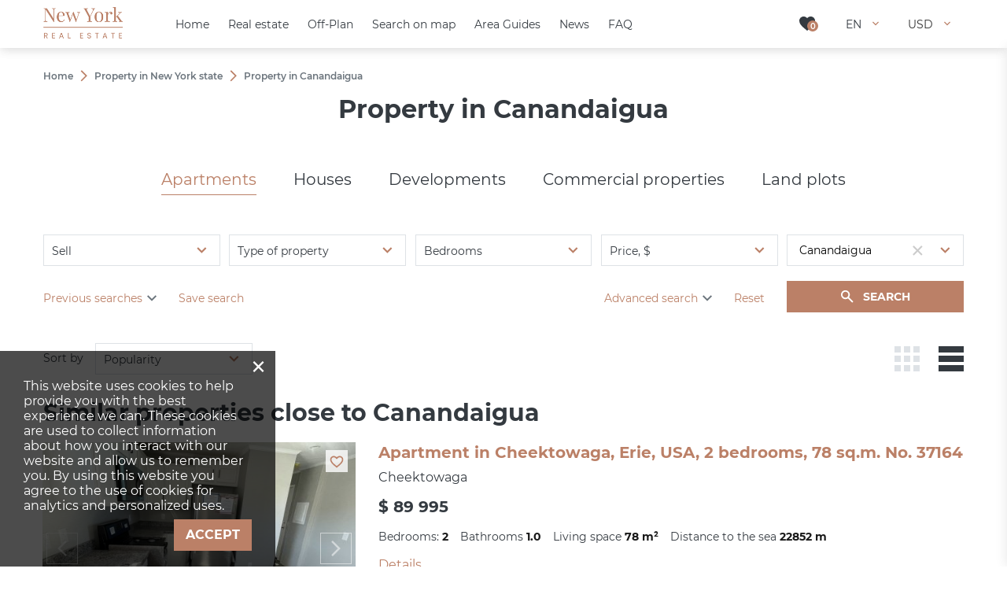

--- FILE ---
content_type: text/html; charset=utf-8
request_url: https://new-york.realestate/property/canandaigua/
body_size: 120397
content:
<!DOCTYPE html>
<html lang="en" xml:lang="en" dir="ltr">
<head>
	<title>Property for sale in Canandaigua, NY state, USA: buy real estate in Canandaigua, investment and prices | New-York.Realestate</title>
	<meta name="keywords" content="" />
	<meta name="description" content="Properties for sale in Canandaigua investment and buy-to-live options. Buy property in Canandaigua, NY state, USA on New-York.Realestate: prices, photos, property descriptions and the profitable investment offers." />
	<meta charset="UTF-8" />
	<meta name="viewport" content="width=device-width, initial-scale=1.0, user-scalable=no, maximum-scale=1">
	<link rel="icon" href="https://new-york.realestate/themes/realestate/favicon.ico" type="image/x-icon" />
	<script type="text/javascript">
		var THEME_URL='https://new-york.realestate/themes/realestate/';
		var ALIAS_URL='https://new-york.realestate';
	</script>
    <!-- Google Tag Manager -->
<script>(function(w,d,s,l,i){w[l]=w[l]||[];w[l].push({'gtm.start':
new Date().getTime(),event:'gtm.js'});var f=d.getElementsByTagName(s)[0],
j=d.createElement(s),dl=l!='dataLayer'?'&l='+l:'';j.async=true;j.src=
'https://www.googletagmanager.com/gtm.js?id='+i+dl;f.parentNode.insertBefore(j,f);
})(window,document,'script','dataLayer','GTM-WDDGJ53');</script>
<!-- End Google Tag Manager -->

		<!--[if lt IE 8]>
	<div style=' clear: both; text-align:center; position: relative;'>
		<a href="http://www.microsoft.com/windows/internet-explorer/default.aspx?ocid=ie6_countdown_bannercode"><img src="http://storage.ie6countdown.com/assets/100/images/banners/warning_bar_0000_us.jpg" border="0" alt="" /></a>
	</div>
	<![endif]-->

	<style id="temp">
        jdiv[class^='mainWrap'] {
            display: none !important;
        }
        #scrollbar-container > jdiv:nth-child(1) > jdiv > jdiv:nth-child(4) {
            display: none !important;
        }
    </style>
    <style>
        jdiv[class^='buttonWrapper_'] {
            display: none !important;
        }
        jdiv[style='text-size-adjust: none;'] {
            display: none !important;
        }

        jdiv[class^='botBadge'] {
            display: none !important;
        }
        jdiv[class^='cssLeaf_'] {
            background-image: url("https://new-york.realestate/themes/realestate/images/leaf.svg") !important;
        }
    </style>
    <style>.test{}</style>
<link rel="canonical" href="https://new-york.realestate/property/canandaigua/">
<script src="https://new-york.realestate/plugins/kitshop/js/kitshop.js"></script>
<script type="text/javascript" src="https://new-york.realestate/themes/realestate/languages/EN/EN.js" ></script>
<link rel="apple-touch-icon" sizes="57x57" href="https://new-york.realestate/themes/realestate/images/favicons/apple-icon-57x57.png">
<link rel="apple-touch-icon" sizes="60x60" href="https://new-york.realestate/themes/realestate/images/favicons/apple-icon-60x60.png">
<link rel="apple-touch-icon" sizes="72x72" href="https://new-york.realestate/themes/realestate/images/favicons/apple-icon-72x72.png">
<link rel="apple-touch-icon" sizes="76x76" href="https://new-york.realestate/themes/realestate/images/favicons/apple-icon-76x76.png">
<link rel="apple-touch-icon" sizes="114x114" href="https://new-york.realestate/themes/realestate/images/favicons/apple-icon-114x114.png">
<link rel="apple-touch-icon" sizes="120x120" href="https://new-york.realestate/themes/realestate/images/favicons/apple-icon-120x120.png">
<link rel="apple-touch-icon" sizes="144x144" href="https://new-york.realestate/themes/realestate/images/favicons/apple-icon-144x144.png">
<link rel="apple-touch-icon" sizes="152x152" href="https://new-york.realestate/themes/realestate/images/favicons/apple-icon-152x152.png">
<link rel="apple-touch-icon" sizes="180x180" href="https://new-york.realestate/themes/realestate/images/favicons/apple-icon-180x180.png">
<link rel="icon" type="image/png" sizes="192x192"  href="https://new-york.realestate/themes/realestate/images/favicons/android-icon-192x192.png">
<link rel="icon" type="image/png" sizes="32x32" href="https://new-york.realestate/themes/realestate/images/favicons/favicon-32x32.png">
<link rel="icon" type="image/png" sizes="96x96" href="https://new-york.realestate/themes/realestate/images/favicons/favicon-96x96.png">
<link rel="icon" type="image/png" sizes="16x16" href="https://new-york.realestate/themes/realestate/images/favicons/favicon-16x16.png">
<link rel="manifest" href="https://new-york.realestate/themes/realestate/images/favicons/manifest.json">
<meta name="msapplication-TileColor" content="#ffffff">
<meta name="msapplication-TileImage" content="/ms-icon-144x144.png">
<meta name="theme-color" content="#ffffff">
<meta property="og:title" content="Property for sale in Canandaigua, NY state, USA: buy real estate in Canandaigua, investment and prices" />
<meta property="og:site_name" content="New-York.Realestate" />
<meta property="og:type" content="website" />
<meta property="og:url" content="https://new-york.realestate/property/canandaigua/" />
<meta property="og:locale" content="en_US" />
<meta property="og:description" content="Properties for sale in Canandaigua investment and buy-to-live options. Buy property in Canandaigua, NY state, USA on New-York.Realestate: prices, photos, property descriptions and the profitable investment offers." />
<meta property="twitter:card" content="summary" />
<meta property="twitter:title" content="Property for sale in Canandaigua, NY state, USA: buy real estate in Canandaigua, investment and prices" />
<meta property="twitter:description" content="Properties for sale in Canandaigua investment and buy-to-live options. Buy property in Canandaigua, NY state, USA on New-York.Realestate: prices, photos, property descriptions and the profitable..." />
<link rel="alternate" hreflang="x-default" href="https://new-york.realestate/property/canandaigua/" />
<link rel="alternate" hreflang="en" href="https://new-york.realestate/property/canandaigua/" />
<link rel="alternate" hreflang="ru" href="https://new-york.realestate/ru/property/canandaigua/" />
<link id="style-kit_theme_head.css" type="text/css" rel="stylesheet" href="https://new-york.realestate/themes/realestate/css/kit_theme_head.css">
<script id="script-kit_theme_head.js" type="text/javascript" src="https://new-york.realestate/themes/realestate/js/kit_theme_head.js" ></script>
</head>

<body class="white-header">
	<!-- Google Tag Manager (noscript) -->
<noscript><iframe src="https://www.googletagmanager.com/ns.html?id=GTM-WDDGJ53"
height="0" width="0" style="display:none;visibility:hidden"></iframe></noscript>
<!-- End Google Tag Manager (noscript) -->

    <!-- Global site tag (gtag.js) - Google Analytics -->
<script async src="https://www.googletagmanager.com/gtag/js?id=G-DH47C9LS07"></script>
<script>
  window.dataLayer = window.dataLayer || [];
  function gtag(){dataLayer.push(arguments);}
  gtag('js', new Date());

  gtag('config', 'G-DH47C9LS07');
</script>
<div class="superwrapper">
    <header>
	    <div class="header ">
            <div class="container">
            	<div class="row">
						<div class="logo">
							<div>
								<a href="https://new-york.realestate/"><img src="https://new-york.realestate/themes/realestate/images/logo.png" alt="New-York.Realestate" title="New-York.Realestate"></a>
								
							</div>
						</div>
						<div class="mobile_menuer" onClick="showHideMobileMenu(this)"></div>

						<div class="items">
							<div><a class="icon wishlist" href="https://new-york.realestate/wishlist/" onclick="goals.register('WISHLIST_CLICK');"><span class="wishlist_count">0</span></a></div>
							<div class="languages" onClick="openList(this)">
								<div class="current">EN</div>
								<ul class="list">
									<li><a href="https://new-york.realestate/ru/property/canandaigua/">RU</a></li>
								</ul>
							</div>
							<div class="currencies" onClick="openList(this)">
								<div class="current">USD</div>
								<ul class="list">
									<li onclick="KITS.setActiveCurrency('USD');">USD</li><li onclick="KITS.setActiveCurrency('EUR');">EUR</li><li onclick="KITS.setActiveCurrency('RUB');">RUB</li><li onclick="KITS.setActiveCurrency('GBP');">GBP</li><li onclick="KITS.setActiveCurrency('AED');">AED</li>
								</ul>
							</div>
						</div>

						<nav itemscope="" itemtype="http://www.schema.org/SiteNavigationElement">
							<ul class="main-menu" id="topnav"><li><a href="https://new-york.realestate/" itemprop="url"><span itemprop="name">Home</span></a></li><li><a href="https://new-york.realestate/property/" itemprop="url"><span itemprop="name">Real estate</span></a><span class="arrow-submenu" onclick="showSubmenu(this)"></span><ul class="submenu"><li><a href="https://new-york.realestate/property/developments/" itemprop="url"><span itemprop="name">New developments</span></a><span class="arrow-submenu" onclick="showSubmenu(this)"></span><ul class="submenu"><li><a href="https://new-york.realestate/property/new-apartments/" itemprop="url"><span itemprop="name">New apartments</span></a></li><li><a href="https://new-york.realestate/property/new-apartments/off-plan/" itemprop="url"><span itemprop="name">Off-plan apartments</span></a></li></ul></li><li><a href="https://new-york.realestate/property/apartments/" itemprop="url"><span itemprop="name">Apartments</span></a></li><li><a href="https://new-york.realestate/property/penthouses/" itemprop="url"><span itemprop="name">Penthouses</span></a></li><li><a href="https://new-york.realestate/property/duplexes/" itemprop="url"><span itemprop="name">Duplexes</span></a></li></ul></li><li><a href="https://new-york.realestate/property/developments/off-plan/" itemprop="url"><span itemprop="name">Off-Plan</span></a></li><li><a href="https://new-york.realestate/properties-map/" itemprop="url"><span itemprop="name">Search on map</span></a></li><li><a href="https://new-york.realestate/guides/" itemprop="url"><span itemprop="name">Area Guides</span></a></li><li><a href="https://new-york.realestate/news/" itemprop="url"><span itemprop="name">News</span></a></li><li><a href="https://new-york.realestate/faq/" itemprop="url"><span itemprop="name">FAQ</span></a></li></ul>
						</nav>
					</div>

					<div class="mobile_menu" onClick="ShowHide('topnav')"></div>
			</div>
	    </div>
        <div class="sticky_menu hidden"></div>
	</header>
	<div class="sticky_menu hidden"></div>
	<div id="mobile_menu">
		<div id="mobile_menu_wrapper"></div>
		<div class="submenu_block"></div>
		<div class="mobile_menu_bottom row">
			<div class="languages" onclick="showInfoListMenu(this)">
				<div class="current">EN</div>
				<div class="name-menu">Choose language</div>
				<ul class="menu-block">
					<li><a href="https://new-york.realestate/ru/property/canandaigua/">RU</a></li>
				</ul>
			</div>
			<div class="currencies" onclick="showInfoListMenu(this)">
				<div class="current">USD</div>
				<div class="name-menu">Currency</div>
				<ul class="menu-block link-block">
					<li onclick="KITS.setActiveCurrency('USD');">USD</li><li onclick="KITS.setActiveCurrency('EUR');">EUR</li><li onclick="KITS.setActiveCurrency('RUB');">RUB</li><li onclick="KITS.setActiveCurrency('GBP');">GBP</li><li onclick="KITS.setActiveCurrency('AED');">AED</li>
				</ul>
			</div>
		</div>
	</div>

<div class="main-holder">
<div class="container">
	<ul class="breadcrumbs" itemscope itemtype="http://schema.org/BreadcrumbList"><li itemprop="itemListElement" itemscope itemtype="http://schema.org/ListItem"><a href="https://new-york.realestate/" itemprop="item"><span itemprop="name">Home</span></a><meta itemprop="position" content="1" /></li><li class="divider"></li><li itemprop="itemListElement" itemscope itemtype="http://schema.org/ListItem"><a href="https://new-york.realestate/property/" itemprop="item"><span itemprop="name">Property in New York state</span></a><meta itemprop="position" content="2" /></li><li class="divider"></li><li itemprop="itemListElement" itemscope itemtype="http://schema.org/ListItem"><span itemprop="name">Property in Canandaigua</span><meta itemprop="position" content="3" /></li></ul>
	<h1 class="title-center">Property in Canandaigua</h1>
	<!-- NEW FORM -->
</div>

<div id="objects_search_tabbed" class="objects_search tabbed wrapper-form">
	<div class="container mobile"><a class="btn btn-icon icon-search w100" onClick="openHideMobileForm(this)">Search</a></div>
	<div class="mobile-full-window">
		<div class="title-window">Search</div>
		<div class="tabs">
			<div class="stripe">
				<div class="container">
					<ul class="navigation">
						<li onClick="e('mobile_tab_switcher').setValue(0);projectSearchTabChanged();">Apartments</li><li onClick="e('mobile_tab_switcher').setValue(1);projectSearchTabChanged();">Houses</li><li onClick="e('mobile_tab_switcher').setValue(2);projectSearchTabChanged();">Developments</li><li onClick="e('mobile_tab_switcher').setValue(3);projectSearchTabChanged();">Commercial properties</li><li onClick="e('mobile_tab_switcher').setValue(4);projectSearchTabChanged();">Land plots</li>
					</ul>
					<select size="1" id="mobile_tab_switcher" data-search-from="1000" onChange="setTab(e('objects_search_tabbed'),this.value)">
						<option value="0" selected>Apartments</option>
<option value="1" >Houses</option>
<option value="2" >Developments</option>
<option value="3" >Commercial properties</option>
<option value="4" >Land plots</option>

					</select>
				</div>
			</div>
			<div class="items">
				<div class="tab container">
					<form action="https://new-york.realestate/property/" data-action="https://new-york.realestate/property/" data-map-action="https://new-york.realestate/properties-map/" method="GET">
						<input name="tab" type="hidden" value="apartment">
						<div class="simple">
							<div>
								<select size="1" name="prj_deal" placeholder="Type of deal" data-search-from="20">
								<option value="" ></option>
<option value="1" >Rent</option>
<option value="2" selected>Sell</option>

								</select>
								<input name="search" type="hidden" value="">
							</div>
							<div>
								<select size="1" name="prj_type[]" multiple placeholder="Type of property" data-search-from="20">
								<option value="1" >Apartment</option>
<option value="11" >Duplex</option>
<option value="14" >Hotel Apartment</option>
<option value="3" >Penthouse</option>

								</select>
							</div>
							<div>
								<select size="1" name="prj_bedrooms[]" multiple placeholder="Bedrooms" data-search-from="20">
								<option value="0" >Studio</option>
<option value="1" >1</option>
<option value="2" >2</option>
<option value="3" >3</option>
<option value="4" >4</option>
<option value="5" >5</option>
<option value="6" >6</option>
<option value="8" >8</option>
<option value="10" >10</option>

								</select>
							</div>
							<div>
								<div class="range_popup" placeholder="">
										 <span onClick="openRange(this)">Price, $</span>
									<div class="list">
										<input name="price_from" type="text" value="" placeholder="min."> - <input name="price_to" type="text" value="" placeholder="max.">
									</div>
								</div>
							</div>
							<div class="m2">
								<div class="regions_select">
									<input type="text" name="region" class="w100" placeholder="District, ZIP code, community" value="Canandaigua" autocomplete="off">
									<div class="clear"></div>
									<div class="options"></div>
									<input name="prj_region[]" type="hidden" value="112">
									<input name="prj_district" type="hidden" value="">
									<input name="prj_zip" type="hidden" value="">
									<div class="opener"></div>
								</div>
							</div>
						</div>
						<div class="advanced">
							<div>
								<select size="1" name="prj_status" placeholder="Property status" data-search-from="20">
								<option value="" selected></option>
<option value="1" >New building</option>
<option value="2" >Secondary</option>

								</select>
							</div>
							<div>
								<select size="1" name="prj_rooms[]" multiple placeholder="Rooms" data-search-from="20">
								<option value="1" >1</option>
<option value="2" >2</option>
<option value="3" >3</option>
<option value="4" >4</option>
<option value="5" >5</option>
<option value="6" >6</option>

								</select>
							</div>
							<div>
								<select size="1" name="prj_bathrooms[]" multiple placeholder="Bathrooms" data-search-from="20">
								<option value="1" >1</option>
<option value="1.5" >1.5</option>
<option value="2" >2</option>
<option value="2.5" >2.5</option>
<option value="3" >3</option>
<option value="3.5" >3.5</option>
<option value="4" >4</option>
<option value="4.5" >4.5</option>
<option value="5" >5</option>
<option value="5.5" >5.5</option>
<option value="6" >6</option>
<option value="6.5" >6.5</option>
<option value="7.5" >7.5</option>
<option value="8" >8</option>
<option value="9.5" >9.5</option>
<option value="10" >10</option>

								</select>
							</div>
							<div class="double m2">
								<div class="range">
									<span>Living space</span>
									<input name="prj_square_from" type="text" value="" placeholder="min.">-<input name="prj_square_to" type="text" value="" placeholder="max.">
								</div>
							</div>
							<div>
								<select size="1" name="prj_buildend[]" multiple placeholder="Completion date" data-search-from="20">
								<option value="1902" >1902</option>
<option value="1902" >1902</option>
<option value="1987" >1987</option>
<option value="2000" >2000</option>
<option value="2002" >2002</option>
<option value="2005" >2005</option>
<option value="2006" >2006</option>
<option value="2007" >2007</option>
<option value="2008" >2008</option>
<option value="2009" >2009</option>
<option value="2009" >2009</option>
<option value="2009,I" >I quarter, 2009</option>
<option value="2010" >2010</option>
<option value="2010,I" >I quarter, 2010</option>
<option value="2011,IV" >IV quarter, 2011</option>
<option value="2012" >2012</option>
<option value="2012" >2012</option>
<option value="2013" >2013</option>
<option value="2013,I" >I quarter, 2013</option>
<option value="2013,III" >III quarter, 2013</option>
<option value="2014" >2014</option>
<option value="2014" >2014</option>
<option value="2015" >2015</option>
<option value="2015" >2015</option>
<option value="2015" >2015</option>
<option value="2016" >2016</option>
<option value="2016" >2016</option>
<option value="2016, III" > III quarter, 2016</option>
<option value="2016, III" > III quarter, 2016</option>
<option value="2016,III" >III quarter, 2016</option>
<option value="2017" >2017</option>
<option value="2017,I" >I quarter, 2017</option>
<option value="2017,I" >I quarter, 2017</option>
<option value="2017,II" >II quarter, 2017</option>
<option value="2017,II" >II quarter, 2017</option>
<option value="2017,III" >III quarter, 2017</option>
<option value="2018" >2018</option>
<option value="2018" >2018</option>
<option value="2018" >2018</option>
<option value="2018, IV" > IV quarter, 2018</option>
<option value="2018,I" >I quarter, 2018</option>
<option value="2018,I" >I quarter, 2018</option>
<option value="2018,I" >I quarter, 2018</option>
<option value="2019" >2019</option>
<option value="2019" >2019</option>
<option value="2019, IV" > IV quarter, 2019</option>
<option value="2019,I" >I quarter, 2019</option>
<option value="2019,I" >I quarter, 2019</option>
<option value="2019,II" >II quarter, 2019</option>
<option value="2019,II" >II quarter, 2019</option>
<option value="2019,III" >III quarter, 2019</option>
<option value="2019,IV" >IV quarter, 2019</option>
<option value="2020" >2020</option>
<option value="2020" >2020</option>
<option value="2020" >2020</option>
<option value="2020" >2020</option>
<option value="2020, I" > I quarter, 2020</option>
<option value="2020, II" > II quarter, 2020</option>
<option value="2020,I" >I quarter, 2020</option>
<option value="2020,II" >II quarter, 2020</option>
<option value="2020,III" >III quarter, 2020</option>
<option value="2020,III" >III quarter, 2020</option>
<option value="2020,IV" >IV quarter, 2020</option>
<option value="2020,IV" >IV quarter, 2020</option>
<option value="2020,IV" >IV quarter, 2020</option>
<option value="2021" >2021</option>
<option value="2021" >2021</option>
<option value="2021, II" > II quarter, 2021</option>
<option value="2021, II" > II quarter, 2021</option>
<option value="2021, III" > III quarter, 2021</option>
<option value="2021, IV" > IV quarter, 2021</option>
<option value="2021,II" >II quarter, 2021</option>
<option value="2021,II" >II quarter, 2021</option>
<option value="2021,III" >III quarter, 2021</option>
<option value="2021,III" >III quarter, 2021</option>
<option value="2021,III" >III quarter, 2021</option>
<option value="2021,IV" >IV quarter, 2021</option>
<option value="2021,IV" >IV quarter, 2021</option>
<option value="2021,IV" >IV quarter, 2021</option>
<option value="2022" >2022</option>
<option value="2022" >2022</option>
<option value="2022" >2022</option>
<option value="2022" >2022</option>
<option value="2022, IV" > IV quarter, 2022</option>
<option value="2022, IV" > IV quarter, 2022</option>
<option value="2022, IV" > IV quarter, 2022</option>
<option value="2022,I" >I quarter, 2022</option>
<option value="2022,I" >I quarter, 2022</option>
<option value="2022,I" >I quarter, 2022</option>
<option value="2022,II" >II quarter, 2022</option>
<option value="2022,III" >III quarter, 2022</option>
<option value="2023" >2023</option>
<option value="2023" >2023</option>
<option value="2023, III" > III quarter, 2023</option>
<option value="2023, III" > III quarter, 2023</option>
<option value="2023,I" >I quarter, 2023</option>
<option value="2023,III" >III quarter, 2023</option>
<option value="2023,IV" >IV quarter, 2023</option>
<option value="2024, II" > II quarter, 2024</option>
<option value="2024,II" >II quarter, 2024</option>
<option value="2024,II" >II quarter, 2024</option>

								</select>
							</div>
							<div class="double">
								<div class="range">
									<span>Floor</span>
									<input name="prj_floor_from" type="text" value="" placeholder="min.">-<input name="prj_floor_to" type="text" value="" placeholder="max.">
								</div>
							</div>
							<div class="double m2">
								<div class="range">
									<span>Total floors</span>
									<input name="prj_floorstotal_from" type="text" value="" placeholder="min.">-<input name="prj_floorstotal_to" type="text" value="" placeholder="max.">
								</div>
							</div>
							<div>
								<select size="1" name="prj_installment" placeholder="Installment payment" data-search-from="20">
								<option value="" selected></option>
<option value="1" >Yes</option>
<option value="0" >No</option>

								</select>
							</div>
							<div>
								<select size="1" name="prj_parking_type" placeholder="Parking type" data-search-from="20">
								<option value="" selected></option>
<option value="2" >Covered</option>
<option value="1" >Open air</option>

								</select>
							</div>
							<div>
								<select size="1" name="prj_parking_count[]" multiple placeholder="Parking places" data-search-from="20">
								<option value="1600" >1600</option>

								</select>
							</div>
							<div class="double m2">
								<div class="range">
									<span>To airport, km</span>
									<input name="prj_toairport_from" type="text" value="" placeholder="min.">-<input name="prj_toairport_to" type="text" value="" placeholder="max.">
								</div>
							</div>
							<div>
								<select size="1" name="prj_pool_type" placeholder="Pool type" data-search-from="20">
								<option value="" selected></option>
<option value="2" >Indoor</option>
<option value="3" >Outdoor</option>

								</select>
							</div>
							<div>
								<input name="id" type="text" value="" placeholder="Search by ID">
							</div>
							<div class="mb0"></div><div class="mb0"></div><div class="mb0"></div>
							<div class="break"></div>
							<div><!-- pool -->
								<input id="cf_prj_o_146" name="prj_o_146" type="checkbox" value="1" ><label for="cf_prj_o_146">Swimming pool</label>
							</div>
							<div><!-- balcony -->
								<input id="cf_prj_o_300" name="prj_o_300" type="checkbox" value="1" ><label for="cf_prj_o_300">Balcony</label>
							</div>
							<div><!-- terrace -->
								<input id="cf_prj_o_125" name="prj_o_125" type="checkbox" value="1" ><label for="cf_prj_o_125">Terrace</label>
							</div>
							<div><!-- parking -->
								<input id="cf_prj_o_108" name="prj_o_108" type="checkbox" value="1" ><label for="cf_prj_o_108">Car park</label>
							</div>
							<div><!-- elevator -->
								<input id="cf_prj_o_97" name="prj_o_97" type="checkbox" value="1" ><label for="cf_prj_o_97">Elevator</label>
							</div>
							<div><!-- first sea line -->
								<input id="cf_prj_o_541" name="prj_o_541" type="checkbox" value="1" ><label for="cf_prj_o_541">First sea line</label>
							</div>
							<div><!-- second sea line -->
								<input id="cf_prj_o_542" name="prj_o_542" type="checkbox" value="1" ><label for="cf_prj_o_542">Second sea line</label>
							</div>
							<div class="mb0"></div><div class="mb0"></div><div class="mb0"></div>
						</div>
					</form>
				</div>
				<div class="tab container">
					<form action="https://new-york.realestate/property/" data-action="https://new-york.realestate/property/" data-map-action="https://new-york.realestate/properties-map/" method="GET">
						<input name="tab" type="hidden" value="villa">
						<div class="simple">
							<div>
								<select size="1" name="prj_deal" placeholder="Type of deal" data-search-from="20">
								<option value="" ></option>
<option value="1" >Rent</option>
<option value="2" selected>Sell</option>

								</select>
								<input name="search" type="hidden" value="">
							</div>
							<div>
								<select size="1" name="prj_type[]" multiple placeholder="Type of property" data-search-from="20">
								<option value="13" >Bungalow</option>
<option value="10" >Townhouse</option>
<option value="2" >Villa</option>

								</select>
							</div>
							<div>
								<select size="1" name="prj_bedrooms[]" multiple placeholder="Bedrooms" data-search-from="20">
								<option value="0" >Studio</option>
<option value="1" >1</option>
<option value="2" >2</option>
<option value="3" >3</option>
<option value="4" >4</option>
<option value="5" >5</option>
<option value="6" >6</option>
<option value="8" >8</option>
<option value="10" >10</option>

								</select>
							</div>
							<div>
								<div class="range_popup" placeholder="">
										 <span onClick="openRange(this)">Price, $</span>
									<div class="list">
										<input name="price_from" type="text" value="" placeholder="min."> - <input name="price_to" type="text" value="" placeholder="max.">
									</div>
								</div>
							</div>
							<div class="m2">
								<div class="regions_select">
									<input type="text" name="region" class="w100" placeholder="District, ZIP code, community" value="Canandaigua" autocomplete="off">
									<div class="clear"></div>
									<div class="options"></div>
									<input name="prj_region[]" type="hidden" value="112">
									<input name="prj_district" type="hidden" value="">
									<input name="prj_zip" type="hidden" value="">
									<div class="opener"></div>
								</div>
							</div>
						</div>
						<div class="advanced">
							<div>
								<select size="1" name="prj_status" placeholder="Property status" data-search-from="20">
								<option value="" selected></option>
<option value="1" >New building</option>
<option value="2" >Secondary</option>

								</select>
							</div>
							<div>
								<select size="1" name="prj_rooms[]" multiple placeholder="Rooms" data-search-from="20">
								<option value="1" >1</option>
<option value="2" >2</option>
<option value="3" >3</option>
<option value="4" >4</option>
<option value="5" >5</option>
<option value="6" >6</option>

								</select>
							</div>
							<div>
								<select size="1" name="prj_bathrooms[]" multiple placeholder="Bathrooms" data-search-from="20">
								<option value="1" >1</option>
<option value="1.5" >1.5</option>
<option value="2" >2</option>
<option value="2.5" >2.5</option>
<option value="3" >3</option>
<option value="3.5" >3.5</option>
<option value="4" >4</option>
<option value="4.5" >4.5</option>
<option value="5" >5</option>
<option value="5.5" >5.5</option>
<option value="6" >6</option>
<option value="6.5" >6.5</option>
<option value="7.5" >7.5</option>
<option value="8" >8</option>
<option value="9.5" >9.5</option>
<option value="10" >10</option>

								</select>
							</div>
							<div class="double m2">
								<div class="range">
									<span>Living space</span>
									<input name="prj_square_from" type="text" value="" placeholder="min.">-<input name="prj_square_to" type="text" value="" placeholder="max.">
								</div>
							</div>
							<div>
								<select size="1" name="prj_buildend[]" multiple placeholder="Completion date" data-search-from="20">
								
								</select>
							</div>
							<div class="double">
								<div class="range">
									<span>Total floors</span>
									<input name="prj_floorstotal_from" type="text" value="" placeholder="min.">-<input name="prj_floorstotal_to" type="text" value="" placeholder="max.">
								</div>
							</div>
							<div class="double m2">
								<div class="range">
									<span>Land area</span>
									<input name="prj_square_land_from" type="text" value="" placeholder="min.">-<input name="prj_square_land_to" type="text" value="" placeholder="max.">
								</div>
							</div>
							<div>
								<select size="1" name="prj_installment" placeholder="Installment payment" data-search-from="20">
								<option value="" selected></option>
<option value="1" >Yes</option>
<option value="0" >No</option>

								</select>
							</div>
							<div>
								<select size="1" name="prj_parking_type" placeholder="Parking type" data-search-from="20">
								<option value="" selected></option>
<option value="2" >Covered</option>
<option value="1" >Open air</option>

								</select>
							</div>
							<div>
								<select size="1" name="prj_parking_count[]" multiple placeholder="Parking places" data-search-from="20">
								<option value="1600" >1600</option>

								</select>
							</div>
							<div class="double m2">
								<div class="range">
									<span>To airport, km</span>
									<input name="prj_toairport_from" type="text" value="" placeholder="min.">-<input name="prj_toairport_to" type="text" value="" placeholder="max.">
								</div>
							</div>
							<div>
								<select size="1" name="prj_pool_type" placeholder="Pool type" data-search-from="20">
								<option value="" selected></option>
<option value="2" >Indoor</option>
<option value="3" >Outdoor</option>

								</select>
							</div>
							<div>
								<input name="id" type="text" value="" placeholder="Search by ID">
							</div>
							<div class="mb0"></div><div class="mb0"></div><div class="mb0"></div>
							<div class="break"></div>
							<div><!-- pool -->
								<input id="cv_prj_o_146" name="prj_o_146" type="checkbox" value="1" ><label for="cv_prj_o_146">Swimming pool</label>
							</div>
							<div><!-- balcony -->
								<input id="cv_prj_o_300" name="prj_o_300" type="checkbox" value="1" ><label for="cv_prj_o_300">Balcony</label>
							</div>
							<div><!-- terrace -->
								<input id="cv_prj_o_125" name="prj_o_125" type="checkbox" value="1" ><label for="cv_prj_o_125">Terrace</label>
							</div>
							<div><!-- parking -->
								<input id="cv_prj_o_108" name="prj_o_108" type="checkbox" value="1" ><label for="cv_prj_o_108">Car park</label>
							</div>
							<div><!-- elevator -->
								<input id="cv_prj_o_97" name="prj_o_97" type="checkbox" value="1" ><label for="cv_prj_o_97">Elevator</label>
							</div>
							<div><!-- first sea line -->
								<input id="cv_prj_o_541" name="prj_o_541" type="checkbox" value="1" ><label for="cv_prj_o_541">First sea line</label>
							</div>
							<div><!-- second sea line -->
								<input id="cv_prj_o_542" name="prj_o_542" type="checkbox" value="1" ><label for="cv_prj_o_542">Second sea line</label>
							</div>
							<div class="mb0"></div><div class="mb0"></div><div class="mb0"></div>
						</div>
					</form>
				</div>
				<div class="tab container">
					<form action="https://new-york.realestate/property/" data-action="https://new-york.realestate/property/" data-map-action="https://new-york.realestate/properties-map/" method="GET">
						<input name="tab" type="hidden" value="complex">
						<input name="search" type="hidden" value="">
						<div class="simple">
							<div>
								<select size="1" name="prj_bedrooms[]" multiple placeholder="Bedrooms" data-search-from="20">
									<option value="0" >Studio</option>
<option value="1" >1</option>
<option value="2" >2</option>
<option value="3" >3</option>
<option value="4" >4</option>
<option value="5" >5</option>
<option value="6" >6</option>
<option value="8" >8</option>
<option value="10" >10</option>

								</select>
							</div>
							<div>
								<div class="range_popup" placeholder="">
										 <span onClick="openRange(this)">Price, $</span>
									<div class="list">
										<input name="price_from" type="text" value="" placeholder="min."> - <input name="price_to" type="text" value="" placeholder="max.">
									</div>
								</div>
							</div>
							<div>
								<select size="1" name="prj_ready" placeholder="Construction stage" data-search-from="20">
									<option value="">Construction stage</option>
									<option value="0" >Off-plan</option>
<option value="1" >Completed</option>

								</select>
							</div>
							<div class="m2 double">
								<div class="regions_select">
									<input type="text" name="region" class="w100" placeholder="District, community, development, ZIP code" value="Canandaigua" autocomplete="off" data-search_name="1">
									<div class="clear"></div>
									<div class="options"></div>
									<input name="prj_region[]" type="hidden" value="112">
									<input name="prj_district" type="hidden" value="">
									<input name="prj_zip" type="hidden" value="">
									<input name="prj_id" type="hidden" value="">
									<div class="opener"></div>
								</div>
							</div>
						</div>
						<div class="advanced">
							<div>
								<div class="range_popup">
									<span onClick="openRange(this)">Living space</span>
									<div class="list">
										<input name="prj_square_from" type="text" value="" placeholder="min.">-<input name="prj_square_to" type="text" value="" placeholder="max.">
									</div>
								</div>
							</div>
							<div>
								<select size="1" name="prj_builder" placeholder="Developer" data-search-from="20">
									<option value="">Developer</option>
									<option value="38026" >Tidhar Group</option>
<option value="38024" >Urban Muse</option>
<option value="38015" >Pinner Development Group</option>
<option value="38002" >Aurora</option>
<option value="37991" >Glacier Equities</option>
<option value="37985" >Colonnade Group</option>
<option value="37974" >Prospect Park Properties</option>
<option value="37968" >Icon Property Group</option>
<option value="37964" >Park Construction Group</option>
<option value="37961" >The Yuval Vidal Team</option>
<option value="37952" >Marini Homes</option>
<option value="37940" >Michael Paul Enterprises</option>
<option value="37934" >Charles Gallanti Inc.</option>
<option value="37927" >856 Bushwick Avenue Realty LLC</option>
<option value="37908" >Rose Associates</option>
<option value="37904" >Alexander Team</option>
<option value="37874" >Hiwin Group USA</option>
<option value="37868" >Brown Harris Stevens Development</option>
<option value="37862" >East Group Capital</option>
<option value="37842" >The John Buck Company</option>
<option value="37833" >Quinlan Development Group</option>
<option value="37823" >Atlas Capital Group</option>
<option value="37809" >EDRE</option>
<option value="37805" >Bogard</option>
<option value="37798" >Northside NY Capital LLC</option>
<option value="37793" >Brack Capital Real Estate</option>
<option value="37748" >RNS Holdings</option>
<option value="37738" >COOKFOX</option>
<option value="37727" >McKinley Homes</option>
<option value="37721" >ABN Group</option>
<option value="37716" >The Brodsky Organization</option>
<option value="37703" >Delshah Capital</option>
<option value="37694" >Criterion Group</option>
<option value="37687" >Zeckendorf Development</option>
<option value="37681" >SR Capital</option>
<option value="37677" >Steiner NYC</option>
<option value="37662" >ASSA Properties</option>
<option value="37635" >Onex Real Estate Partners</option>
<option value="37602" >Press Builders</option>
<option value="37582" >Knightsbridge Properties</option>
<option value="37576" >The Mattone Group</option>
<option value="37563" >31 Ave Realty LLC</option>
<option value="37554" >Fortune Home Builders</option>
<option value="37553" >JZS Madison LLC</option>
<option value="37547" >Toll Brothers</option>
<option value="37534" >Tankhouse</option>
<option value="37528" >Rubix Development</option>
<option value="37524" >Lee Properties Group</option>
<option value="37488" >SBJ Group</option>
<option value="37482" >Dimora NYC Inc.</option>
<option value="37456" >Mariner’s Cove Associates</option>
<option value="37433" >Legion Investment Group</option>
<option value="37428" >Vault Development Partners</option>
<option value="37419" >Izaki Group Investments</option>
<option value="37414" >Terra Developers</option>
<option value="37403" >Flag Luxury</option>
<option value="37398" >Icon Realty Management</option>
<option value="37384" >Beechwood Homes</option>
<option value="37374" >Sunlight Development</option>
<option value="37369" >Urban Development Partners</option>
<option value="37355" >RXR Realty</option>
<option value="37345" >The Arc Companies</option>
<option value="37340" >SB Development</option>
<option value="37317" >The Brooklyn Home Company</option>
<option value="37306" >ZD Jasper</option>
<option value="37290" >Wonder Works Construction</option>
<option value="37284" >Optimum Asset Management</option>
<option value="37261" >Pontiac Land Group</option>
<option value="37235" >W & L GROUP</option>
<option value="37216" >Sterling Equities</option>
<option value="37196" >Gemini Rosemont</option>
<option value="37169" >JVP Management</option>
<option value="37162" >Sun Communities</option>
<option value="37161" >Ryan Homes</option>
<option value="37142" >Uniland Development Company</option>
<option value="37130" >Chason Affinity Companies</option>
<option value="37119" >Ciminelli Real Estate Corporation</option>
<option value="37117" >Mark IV Enterprises</option>
<option value="37116" >Washington St. Partners</option>
<option value="37089" >Tona Construction and Management</option>
<option value="37026" >Marrano Homes</option>
<option value="36975" >Crisafulli Associates, LLC</option>
<option value="36943" >Rosenblum</option>
<option value="36750" >HML Developments</option>
<option value="36655" >Renovation Group</option>
<option value="36610" >Artimus</option>
<option value="36546" >Nu-Place Realty</option>
<option value="36523" >Silverback Development</option>
<option value="36473" >GDS Development</option>
<option value="36466" >LKH23RD, LLC</option>
<option value="36446" >Brodmore Management Inc.</option>
<option value="36369" >Sapol Construction LLC</option>
<option value="36331" >Heritage Real Estate Partners</option>
<option value="36324" >Douglas Elliman</option>
<option value="36306" >AvalonBay Communities</option>
<option value="36236" >Ilite Realty</option>
<option value="36234" >MNS Real Estate NYC</option>
<option value="36225" >Centaur Properties</option>
<option value="36213" >Hope Street Capital</option>
<option value="36120" >Highwater Capital Group</option>
<option value="36102" >Boomerang Development Fund</option>
<option value="36093" >Simon Baron Development</option>
<option value="36070" >The Chetrit Group</option>
<option value="36046" >Bespoke Living</option>
<option value="36045" >JD Carlisle Development</option>
<option value="36019" >Tishman</option>
<option value="35918" >Eastern Star Development</option>
<option value="35858" >Lonicera Partners</option>
<option value="35828" >Sugar Hill Capital</option>
<option value="35799" >Centurion Real Estate Partners</option>
<option value="35796" >Magnum 1 Realty LLC</option>
<option value="35782" >Nest Seekers Development Marketing</option>
<option value="35764" >Saddle Rock Equities</option>
<option value="35753" >Al Amir Holdings</option>
<option value="35713" >GID Development</option>
<option value="35663" >Related Companies</option>
<option value="35655" >Northlink Capital</option>
<option value="35530" >Blitman Development Corporation</option>
<option value="35451" >China Overseas America</option>
<option value="35447" >Dajia Insurance Group</option>
<option value="35424" >Javeri Capital</option>
<option value="35423" >BK Developers</option>
<option value="35422" >East River Partners</option>
<option value="35421" >Corigin</option>
<option value="35420" >Florida East Coast Realty</option>
<option value="35419" >DNA Development</option>
<option value="35418" >CARO Enterprises</option>
<option value="35417" >ReGlobe</option>
<option value="35416" >Royal Builders</option>
<option value="35415" >GAIA</option>
<option value="35414" >E&M Builders Group</option>
<option value="35413" >Douglaston Development</option>
<option value="35412" >Albanese Organization</option>
<option value="35411" >Beekman Reim</option>
<option value="35410" >SHEL Capital</option>
<option value="35409" >Premier Equities</option>
<option value="35408" >BUILD360</option>
<option value="35407" >ARC Architecture + Design Studio</option>
<option value="35406" >Six Sigma NYC</option>
<option value="35405" >Kaito Management</option>
<option value="35404" >B+B Capital</option>
<option value="35403" >Parametric Development Group</option>
<option value="35402" >O5 Group</option>
<option value="35400" >Midtown Equities</option>
<option value="35399" >Madison Equities</option>
<option value="35398" >CRE8 Development Group</option>
<option value="35397" >Pizzarotti</option>
<option value="35396" >Urban Standard</option>
<option value="35395" >SJP Properties</option>
<option value="35394" >Jorge Mastropietro Architects Atelier</option>
<option value="35393" >William Gottlieb Real Estate</option>
<option value="35392" >Royalton Capital</option>
<option value="35391" >Eckstrom NYC</option>
<option value="35390" >Forum Absolute Capital Partners</option>
<option value="35388" >Real Estate Inverlad Development</option>
<option value="35368" >Rabina</option>
<option value="35367" >Arbie Development</option>
<option value="35366" >Pine Builders Corporation</option>
<option value="35365" >EcoRise</option>
<option value="35364" >The Crest Group</option>
<option value="35363" >Two Trees Management Co.</option>
<option value="35362" >Metropolitan Homes Inc.</option>
<option value="35361" >Silverstein Properties</option>
<option value="35360" >AKI</option>
<option value="35358" >Tower Real Estate Investments</option>
<option value="35357" >Hogg Holdings</option>
<option value="35356" >AUM Group</option>
<option value="35355" >JEMB Realty</option>
<option value="35354" >Vinbaytel</option>
<option value="35353" >Triangle Assets</option>
<option value="35352" >NAVA</option>
<option value="35351" >Cottonwood Group</option>
<option value="35350" >Madison Realty Capital</option>
<option value="35349" >Angel Group Holdings</option>
<option value="35348" >SMA Equities</option>
<option value="35347" >Tishman Speyer</option>
<option value="35346" >Arch Companies</option>
<option value="35345" >Bizzi & Partners</option>
<option value="35344" >Fimida Enterprises</option>
<option value="35343" >Barrett Design</option>
<option value="35342" >Alexico Group</option>
<option value="35341" >Ironstate Development Company</option>
<option value="35340" >Continuum Company</option>
<option value="35339" >Ekstein Development Group</option>
<option value="35338" >Tessler Developments</option>
<option value="35326" >LCOR Incorporated</option>
<option value="35325" >Tahl Propp Equities</option>
<option value="35324" >Level One Holdings</option>
<option value="35322" >Alfa Development</option>
<option value="35321" >The Claremont Group</option>
<option value="35320" >Blumenfeld Development Group</option>
<option value="35318" >Century Development Group</option>
<option value="35317" >Hornig Capital Partners</option>
<option value="35316" >Industrie Capital Partners</option>
<option value="35314" >The Daten Group</option>
<option value="35313" >Muss Development</option>
<option value="35312" >Meshberg Group</option>
<option value="35310" >Tahoe Development Corp.</option>
<option value="35308" >Clipper Equity</option>
<option value="35306" >Soho Properties</option>
<option value="35305" >Witkoff Group</option>
<option value="35304" >RockFarmer Properties</option>
<option value="35303" >Shibumi Development</option>
<option value="35302" >SMI USA</option>
<option value="35300" >Ceruzzi Properties</option>
<option value="35299" >BRP Companies</option>
<option value="35298" >Greenland USA</option>
<option value="35295" >The Peebles Corporation</option>
<option value="35294" >Adellco</option>
<option value="35293" >Cape Advisors</option>
<option value="35292" >The Pros Developments</option>
<option value="35291" >DHA Capital</option>
<option value="35290" >Agime Group</option>
<option value="35288" >Grid Group</option>
<option value="35287" >Victor Group</option>
<option value="35194" >Samson Management</option>
<option value="35193" >Nahla Capital</option>
<option value="35192" >SHVO</option>
<option value="35191" >Kane Ventures</option>
<option value="35190" >Hines</option>
<option value="35189" >RAL Companies & Affiliates</option>
<option value="35188" >Roart</option>
<option value="35187" >Valyrian Capital LLC</option>
<option value="35186" >Certes Partners</option>
<option value="35185" >Property Markets Group</option>
<option value="35184" >Hamlin Ventures</option>
<option value="35183" >Time Equities Inc.</option>
<option value="35182" >Lions Group</option>
<option value="35181" >Lightstone Group</option>
<option value="35180" >Ampiera Group</option>
<option value="35179" >Second Development Services Inc.</option>
<option value="35177" >Elad Group</option>
<option value="35176" >Adam America Real Estate</option>
<option value="35175" >Vanke US</option>
<option value="35173" >Hudson</option>
<option value="35172" >CB Developers</option>
<option value="35171" >Nortco Development</option>
<option value="35169" >HFZ Capital Group</option>
<option value="35168" >Gemdale USA Corporation</option>
<option value="35167" >Magnum Real Estate Group</option>
<option value="35166" >Oxford Properties</option>
<option value="35164" >The Marcal Group</option>
<option value="35163" >Kushner</option>
<option value="35162" >Greystone</option>
<option value="35161" >BXP</option>
<option value="35154" >The Moinian Group</option>
<option value="35153" >RiverBrook Equities</option>
<option value="35152" >Tamarkin Co.</option>
<option value="35151" >BFC Partners</option>
<option value="35150" >Minrav Development</option>
<option value="35149" >Azimuth Development Group</option>
<option value="35148" >Savanna Fund</option>
<option value="35146" >Taconic Partners</option>
<option value="35145" >SK Development</option>
<option value="35144" >OKO Group</option>
<option value="35143" >Aman</option>
<option value="35142" >Xinyuan Group</option>
<option value="35141" >Nexus Building Development Group</option>
<option value="35140" >Solow Building Company</option>
<option value="35139" >RJ Capital Holdings</option>
<option value="35138" >Anbau</option>
<option value="35137" >Threefold</option>
<option value="35135" >SCG America</option>
<option value="35134" >Ranger Properties</option>
<option value="35133" >Siras Development</option>
<option value="35132" >Kuafu Properties LLC</option>
<option value="35131" >Slate Property Group</option>
<option value="35130" >Forkosh Development Group</option>
<option value="35129" >RYBAK Development</option>
<option value="35128" >SL Development</option>
<option value="35127" >DDG Partners</option>
<option value="35126" >United Construction & Development Group</option>
<option value="35125" >FSA Capital</option>
<option value="35124" >Roe Corporation</option>
<option value="35123" >Avery Hall Investments</option>
<option value="35106" >Aria Development Group</option>
<option value="35105" >Alloy</option>
<option value="35104" >Fortis Property Group</option>
<option value="35103" >Thornton Tomasetti</option>
<option value="35102" >F&T Group</option>
<option value="35101" >Rockefeller Group</option>
<option value="35100" >Extell Development Company</option>
<option value="35099" >LENY</option>
<option value="35098" >Sumaida + Khurana</option>
<option value="35097" >JDS Development Group</option>
<option value="35096" >LIVWRK</option>
<option value="35095" >CIM Group</option>
<option value="35094" >Trinity Place Holdings Inc.</option>
<option value="35093" >HAP Investments LLC</option>
<option value="35092" >The Horizon Group</option>
<option value="35091" >Mortar Group</option>
<option value="35090" >Circle F Capital</option>
<option value="35089" >L+M Development Partners Inc.</option>
<option value="35088" >The Fane Organization</option>
<option value="35087" >RedHoek+Partners</option>
<option value="35086" >Mitsui Fudosan America</option>
<option value="35085" >Global Holdings Management Group</option>
<option value="35084" >Largo</option>
<option value="35083" >Landsea Homes Corporation</option>
<option value="35082" >Leyton Properties</option>
<option value="35081" >Midwood Investment & Development</option>
<option value="35080" >Alchemy Properties</option>
<option value="35079" >New Empire Corp.</option>
<option value="35078" >Naftali Group</option>
<option value="35077" >Macklowe Properties</option>

								</select>
							</div>
							<div>
								<select size="1" name="prj_rooms[]" multiple placeholder="Rooms" data-search-from="20">
								<option value="1" >1</option>
<option value="2" >2</option>
<option value="3" >3</option>
<option value="4" >4</option>
<option value="5" >5</option>
<option value="6" >6</option>

								</select>
							</div>
							<div>
								<select size="1" name="prj_bathrooms[]" multiple placeholder="Bathrooms" data-search-from="20">
									<option value="1" >1</option>
<option value="1.5" >1.5</option>
<option value="2" >2</option>
<option value="2.5" >2.5</option>
<option value="3" >3</option>
<option value="3.5" >3.5</option>
<option value="4" >4</option>
<option value="4.5" >4.5</option>
<option value="5" >5</option>
<option value="5.5" >5.5</option>
<option value="6" >6</option>
<option value="6.5" >6.5</option>
<option value="7.5" >7.5</option>
<option value="8" >8</option>
<option value="9.5" >9.5</option>
<option value="10" >10</option>

								</select>
							</div>
							<div>
								<select size="1" name="prj_parking_count[]" multiple placeholder="Parking places" data-search-from="20">
								<option value="1600" >1600</option>

								</select>
							</div>
							<div>
								<select size="1" name="prj_pool_type" placeholder="Pool type" data-search-from="20">
								<option value="" selected></option>
<option value="2" >Indoor</option>
<option value="3" >Outdoor</option>

								</select>
							</div>
							<div>
								<select size="1" name="prj_parking_type" placeholder="Parking type" data-search-from="20">
								<option value="" selected></option>
<option value="2" >Covered</option>
<option value="1" >Open air</option>

								</select>
							</div>
							<div>
								<select size="1" name="prj_installment" placeholder="Installment payment" data-search-from="20">
								<option value="" selected></option>
<option value="1" >Yes</option>
<option value="0" >No</option>

								</select>
							</div>
							<div class="double m2">
								<div class="range">
									<span>Total floors</span>
									<input name="prj_floorstotal_from" type="text" value="" placeholder="min.">-<input name="prj_floorstotal_to" type="text" value="" placeholder="max.">
								</div>
							</div>
							<div>
								<select size="1" name="prj_buildend[]" multiple placeholder="Completion date" data-search-from="20">
								<option value="1902" >1902</option>
<option value="1987" >1987</option>
<option value="2000" >2000</option>
<option value="2002" >2002</option>
<option value="2005" >2005</option>
<option value="2006" >2006</option>
<option value="2007" >2007</option>
<option value="2008" >2008</option>
<option value="2009" >2009</option>
<option value="2009,I" >I quarter, 2009</option>
<option value="2010" >2010</option>
<option value="2010,I" >I quarter, 2010</option>
<option value="2011,IV" >IV quarter, 2011</option>
<option value="2012" >2012</option>
<option value="2013" >2013</option>
<option value="2013,I" >I quarter, 2013</option>
<option value="2013,III" >III quarter, 2013</option>
<option value="2014" >2014</option>
<option value="2015" >2015</option>
<option value="2015,I" >I quarter, 2015</option>
<option value="2016" >2016</option>
<option value="2016, III" > III quarter, 2016</option>
<option value="2016,II" >II quarter, 2016</option>
<option value="2016,IV" >IV quarter, 2016</option>
<option value="2017" >2017</option>
<option value="2017,I" >I quarter, 2017</option>
<option value="2017,II" >II quarter, 2017</option>
<option value="2017,III" >III quarter, 2017</option>
<option value="2018" >2018</option>
<option value="2018, IV" > IV quarter, 2018</option>
<option value="2018,I" >I quarter, 2018</option>
<option value="2018,III" >III quarter, 2018</option>
<option value="2019" >2019</option>
<option value="2019, IV" > IV quarter, 2019</option>
<option value="2019,I" >I quarter, 2019</option>
<option value="2019,II" >II quarter, 2019</option>
<option value="2019,III" >III quarter, 2019</option>
<option value="2019,IV" >IV quarter, 2019</option>
<option value="2020" >2020</option>
<option value="2020, I" > I quarter, 2020</option>
<option value="2020, II" > II quarter, 2020</option>
<option value="2020,I" >I quarter, 2020</option>
<option value="2020,II" >II quarter, 2020</option>
<option value="2020,III" >III quarter, 2020</option>
<option value="2020,IV" >IV quarter, 2020</option>
<option value="2020.II" >2020.II</option>
<option value="2021" >2021</option>
<option value="2021, II" > II quarter, 2021</option>
<option value="2021, III" > III quarter, 2021</option>
<option value="2021, IV" > IV quarter, 2021</option>
<option value="2021,II" >II quarter, 2021</option>
<option value="2021,III" >III quarter, 2021</option>
<option value="2021,IV" >IV quarter, 2021</option>
<option value="2022" >2022</option>
<option value="2022, IV" > IV quarter, 2022</option>
<option value="2022,I" >I quarter, 2022</option>
<option value="2022,II" >II quarter, 2022</option>
<option value="2022,III" >III quarter, 2022</option>
<option value="2023" >2023</option>
<option value="2023, III" > III quarter, 2023</option>
<option value="2023,I" >I quarter, 2023</option>
<option value="2023,III" >III quarter, 2023</option>
<option value="2023,IV" >IV quarter, 2023</option>
<option value="2024, II" > II quarter, 2024</option>
<option value="2024,II" >II quarter, 2024</option>

								</select>
							</div>
							<div class="double m2">
								<div class="range">
									<span>To airport, km</span>
									<input name="prj_toairport_from" type="text" value="" placeholder="min.">-<input name="prj_toairport_to" type="text" value="" placeholder="max.">
								</div>
							</div>
							<div class="double">
								<input name="id" type="text" value="" placeholder="Search by ID">
							</div>
							<div class="break"></div>
							<div><!-- pool -->
								<input id="cj_prj_o_146" name="prj_o_146" type="checkbox" value="1" ><label for="cj_prj_o_146">Swimming pool</label>
							</div>
							<div><!-- balcony -->
								<input id="cj_prj_o_300" name="prj_o_300" type="checkbox" value="1" ><label for="cj_prj_o_300">Balcony</label>
							</div>
							<div><!-- terrace -->
								<input id="cj_prj_o_125" name="prj_o_125" type="checkbox" value="1" ><label for="cj_prj_o_125">Terrace</label>
							</div>
							<div><!-- parking -->
								<input id="cj_prj_o_108" name="prj_o_108" type="checkbox" value="1" ><label for="cj_prj_o_108">Car park</label>
							</div>
							<div><!-- elevator -->
								<input id="cj_prj_o_97" name="prj_o_97" type="checkbox" value="1" ><label for="cj_prj_o_97">Elevator</label>
							</div>
							<div><!-- first sea line -->
								<input id="cj_prj_o_541" name="prj_o_541" type="checkbox" value="1" ><label for="cj_prj_o_541">First sea line</label>
							</div>
							<div><!-- second sea line -->
								<input id="cj_prj_o_542" name="prj_o_542" type="checkbox" value="1" ><label for="cj_prj_o_542">Second sea line</label>
							</div>
							<div class="mb0"></div><div class="mb0"></div><div class="mb0"></div>
						</div>
					</form>
				</div>
				<div class="tab container">
					<form action="https://new-york.realestate/property/" data-action="https://new-york.realestate/property/" data-map-action="https://new-york.realestate/properties-map/" method="GET">
						<input name="tab" type="hidden" value="commercial">
						<div class="simple">
							<div>
								<select size="1" name="prj_deal" placeholder="Type of deal" data-search-from="20">
								<option value="" ></option>
<option value="1" >Rent</option>
<option value="2" selected>Sell</option>

								</select>
								<input name="search" type="hidden" value="">
							</div>
							<div>
								<select size="1" name="prj_type[]" multiple placeholder="Type of property" data-search-from="20">
								<option value="12" >Building</option>
<option value="22" >Cafe / restaurant</option>
<option value="9" >Commercial Villa</option>
<option value="5" >Commercial property</option>
<option value="18" >Factory</option>
<option value="7" >Hotel</option>
<option value="19" >Labor Camp</option>
<option value="15" >Office</option>
<option value="17" >Shop</option>
<option value="20" >Staff Accommodation</option>
<option value="16" >Warehouse</option>

								</select>
							</div>
									<div>
								<div class="range_popup">
									<span onClick="openRange(this)">Living space</span>
									<div class="list">
										<input name="prj_square_from" type="text" value="" placeholder="min.">-<input name="prj_square_to" type="text" value="" placeholder="max.">
									</div>
								</div>
							</div>
							<div>
								<div class="range_popup" placeholder="">
										 <span onClick="openRange(this)">Price, $</span>
									<div class="list">
										<input name="price_from" type="text" value="" placeholder="min."> - <input name="price_to" type="text" value="" placeholder="max.">
									</div>
								</div>
							</div>
							<div class="m2">
								<div class="regions_select">
									<input type="text" name="region" class="w100" placeholder="District, ZIP code, community" value="Canandaigua" autocomplete="off">
									<div class="clear"></div>
									<div class="options"></div>
									<input name="prj_region[]" type="hidden" value="112">
									<input name="prj_district" type="hidden" value="">
									<input name="prj_zip" type="hidden" value="">
									<div class="opener"></div>
								</div>
							</div>
						</div>
						<div class="advanced">
							<div>
								<select size="1" name="prj_buildend[]" multiple placeholder="Completion date" data-search-from="20">
								
								</select>
							</div>
							<div class="double m2">
								<div class="range">
									<span>Floor</span>
									<input name="prj_floor_from" type="text" value="" placeholder="min.">-<input name="prj_floor_to" type="text" value="" placeholder="max.">
								</div>
							</div>
							<div class="double m2">
								<div class="range">
									<span>Total floors</span>
									<input name="prj_floorstotal_from" type="text" value="" placeholder="min.">-<input name="prj_floorstotal_to" type="text" value="" placeholder="max.">
								</div>
							</div>
							<div>
								<select size="1" name="prj_rooms[]" multiple placeholder="Rooms" data-search-from="20">
								<option value="1" >1</option>
<option value="2" >2</option>
<option value="3" >3</option>
<option value="4" >4</option>
<option value="5" >5</option>
<option value="6" >6</option>

								</select>
							</div>
							<div>
								<select size="1" name="prj_parking_type" placeholder="Parking type" data-search-from="20">
								<option value="" selected></option>
<option value="2" >Covered</option>
<option value="1" >Open air</option>

								</select>
							</div>
							<div>
								<select size="1" name="prj_parking_count[]" multiple placeholder="Parking places" data-search-from="20">
								<option value="1600" >1600</option>

								</select>
							</div>
							<div class="double m2">
								<div class="range">
									<span>To airport, km</span>
									<input name="prj_toairport_from" type="text" value="" placeholder="min.">-<input name="prj_toairport_to" type="text" value="" placeholder="max.">
								</div>
							</div>
							<div>
								<select size="1" name="prj_installment" placeholder="Installment payment" data-search-from="20">
								<option value="" selected></option>
<option value="1" >Yes</option>
<option value="0" >No</option>

								</select>
							</div>
							<div>
								<select size="1" name="prj_pool_type" placeholder="Pool type" data-search-from="20">
								<option value="" selected></option>
<option value="2" >Indoor</option>
<option value="3" >Outdoor</option>

								</select>
							</div>
							<div>
								<input name="id" type="text" value="" placeholder="Search by ID">
							</div>
							<div class="mb0"></div><div class="mb0"></div><div class="mb0"></div>
							<div class="break"></div>
							<div><!-- pool -->
								<input id="cc_prj_o_146" name="prj_o_146" type="checkbox" value="1" ><label for="cc_prj_o_146">Swimming pool</label>
							</div>
							<div><!-- balcony -->
								<input id="cc_prj_o_300" name="prj_o_300" type="checkbox" value="1" ><label for="cc_prj_o_300">Balcony</label>
							</div>
							<div><!-- terrace -->
								<input id="cc_prj_o_125" name="prj_o_125" type="checkbox" value="1" ><label for="cc_prj_o_125">Terrace</label>
							</div>
							<div><!-- parking -->
								<input id="cc_prj_o_108" name="prj_o_108" type="checkbox" value="1" ><label for="cc_prj_o_108">Car park</label>
							</div>
							<div><!-- elevator -->
								<input id="cc_prj_o_97" name="prj_o_97" type="checkbox" value="1" ><label for="cc_prj_o_97">Elevator</label>
							</div>
							<div><!-- first sea line -->
								<input id="cc_prj_o_541" name="prj_o_541" type="checkbox" value="1" ><label for="cc_prj_o_541">First sea line</label>
							</div>
							<div><!-- second sea line -->
								<input id="cc_prj_o_542" name="prj_o_542" type="checkbox" value="1" ><label for="cc_prj_o_542">Second sea line</label>
							</div>
							<div class="mb0"></div><div class="mb0"></div><div class="mb0"></div>
						</div>
					</form>
				</div>
				<div class="tab container">
					<form action="https://new-york.realestate/property/" data-action="https://new-york.realestate/property/" data-map-action="https://new-york.realestate/properties-map/" method="GET">
						<input name="tab" type="hidden" value="land">
						<div class="simple">
							<div>
								<select size="1" name="prj_deal" placeholder="Type of deal" data-search-from="20">
								<option value="" ></option>
<option value="1" >Rent</option>
<option value="2" selected>Sell</option>

								</select>
								<input name="search" type="hidden" value="">
							</div>
							<div>
								<select size="1" name="prj_type[]" multiple placeholder="Type of property" data-search-from="20">
								<option value="21" >Farm</option>
<option value="6" >Land</option>

								</select>
							</div>
									<div>
								<div class="range_popup">
									<span onClick="openRange(this)">Living space</span>
									<div class="list">
										<input name="prj_square_from" type="text" value="" placeholder="min.">-<input name="prj_square_to" type="text" value="" placeholder="max.">
									</div>
								</div>
							</div>
							<div>
								<div class="range_popup" placeholder="">
										 <span onClick="openRange(this)">Price, $</span>
									<div class="list">
										<input name="price_from" type="text" value="" placeholder="min."> - <input name="price_to" type="text" value="" placeholder="max.">
									</div>
								</div>
							</div>
							<div class="m2">
								<div class="regions_select">
									<input type="text" name="region" class="w100" placeholder="District, ZIP code, community" value="Canandaigua" autocomplete="off">
									<div class="clear"></div>
									<div class="options"></div>
									<input name="prj_region[]" type="hidden" value="112">
									<input name="prj_district" type="hidden" value="">
									<input name="prj_zip" type="hidden" value="">
									<div class="opener"></div>
								</div>
							</div>
						</div>
						<div class="advanced">
							<div>
								<select size="1" name="prj_installment" placeholder="Installment payment" data-search-from="20">
								<option value="" selected></option>
<option value="1" >Yes</option>
<option value="0" >No</option>

								</select>
							</div>
							<div>
								<select size="1" name="prj_parking_type" placeholder="Parking type" data-search-from="20">
								<option value="" selected></option>
<option value="2" >Covered</option>
<option value="1" >Open air</option>

								</select>
							</div>
							<div>
								<select size="1" name="prj_parking_count[]" multiple placeholder="Parking places" data-search-from="20">
								<option value="1600" >1600</option>

								</select>
							</div>
							<div class="double m2">
								<div class="range">
									<span>To airport, km</span>
									<input name="prj_toairport_from" type="text" value="" placeholder="min.">-<input name="prj_toairport_to" type="text" value="" placeholder="max.">
								</div>
							</div>
							<div>
								<select size="1" name="prj_pool_type" placeholder="Pool type" data-search-from="20">
								<option value="" selected></option>
<option value="2" >Indoor</option>
<option value="3" >Outdoor</option>

								</select>
							</div>
							<div>
								<input name="id" type="text" value="" placeholder="Search by ID">
							</div>
							<div class="mb0"></div><div class="mb0"></div><div class="mb0"></div>
							<div class="break"></div>
							<div><!-- water -->
								<input id="cl_prj_o_592" name="prj_o_592" type="checkbox" value="1" ><label for="cl_prj_o_592">Tap water</label>
							</div>
							<div><!-- electricity -->
								<input id="cl_prj_o_593" name="prj_o_593" type="checkbox" value="1" ><label for="cl_prj_o_593">Electricity</label>
							</div>
							<div><!-- gas -->
								<input id="cl_prj_o_594" name="prj_o_594" type="checkbox" value="1" ><label for="cl_prj_o_594">Gas</label>
							</div>
							<div><!-- road -->
								<input id="cl_prj_o_595" name="prj_o_595" type="checkbox" value="1" ><label for="cl_prj_o_595">Driveway to the land plot</label>
							</div>
							<div><!-- permission -->
								<input id="cl_prj_o_596" name="prj_o_596" type="checkbox" value="1" ><label for="cl_prj_o_596">Construction permit</label>
							</div>
							<div><!-- first sea line -->
								<input id="cl_prj_o_541" name="prj_o_541" type="checkbox" value="1" ><label for="cl_prj_o_541">First sea line</label>
							</div>
							<div><!-- second sea line -->
								<input id="cl_prj_o_542" name="prj_o_542" type="checkbox" value="1" ><label for="cl_prj_o_542">Second sea line</label>
							</div>
							<div class="mb0"></div><div class="mb0"></div><div class="mb0"></div>
						</div>
					</form>
				</div>
			</div>
		</div>
		<div class="container controls">
			<div class="searches">
				<a onClick="showPreviousSearches(this.parentNode)">Previous searches</a>
				<div class="holder"></div>
			</div>
			<div class="savesearch">
				<a onClick="saveObjectsSearch(e('objects_search_tabbed'))">Save search</a>
			</div>
			<div class="advanced_search">
				<a class="more" onClick="switchClass(e('objects_search_tabbed'),'open')">Advanced search</a>
			</div>
			<div class="clear">
				<a href="https://new-york.realestate/property/canandaigua/">Reset</a>
			</div>
			<div class="submit mobile-hide">
				<a class="btn btn-icon icon-search" onClick="searchSubmit()">Search</a>
			</div>
		</div>
		<div class="mobile-full-window-buttons">
			<a class="btn w100" onClick="searchSubmit()">Search</a>
			<a class="btn w100 black border-white" onClick="openHideMobileForm(this)">Back</a>
		</div>
	</div>
</div>
<script type="text/javascript">
	window.addEventListener('DOMContentLoaded',function(){
		initializeTabs(document.querySelector('.objects_search.tabbed'),0);
		//openAdvancedSearch();
		});
	document.addEventListener('click',function(){closePreviousSearches();});
</script>
<div class="popup" id="save_search">
	<div class="popup_content">
		<div class="close" onclick="closePopup(this);"></div>
		<div class="holder">
			<div class="title">Save search</div>
			<input type="text" name="name" placeholder="Search name" data-obligatory="1">
			<div class="submit_group">
				<a class="btn wide" onclick="saveSearchSubmit()">Save</a>
				<div class="ajax_result"></div>
			</div>
		</div>
	</div>
</div>
<div class="container">
	<div class="row">
		<div class="page_content" id="objects">
        	<div class="objects_controls">
	<div class="sort">
		<span>Sort by</span><select size="1"  data-search-from="10" placeholder="Sort by" onChange="setSortMode(this.value,'objects_sort',true,this,'objects_sort')">
			<option value=""></option>
			<option value="popularity_desc" selected>Popularity</option>
<option value="name_asc" >Name</option>
<option value="date_desc" >Date</option>
<option value="price_asc" >Price (low to high)</option>
<option value="price_desc" >Price (high to low)</option>

		</select>
	</div>
	<div class="view">
		<div class="grid" onClick="setViewMode('grid',this,'objects_view')"></div>
		<div class="list active" onClick="setViewMode('list',this,'objects_view')"></div>
	</div>
</div><h2 class="mb20 mt20">Similar properties close to Canandaigua</h2><div class="objects-list listview  switchable">
	<ul>
		<li data-object="37164">
	<div class="image">
		<div class="labels"></div>
		<div class="favourite" onclick="add_to_wishlist(37164,this,true);" title="Save to wishlist"></div>
		<a href="https://new-york.realestate/property/buffalo/sky-harbor/37164/"><div class="thumb" style="background-image:url('https://new-york.realestate/uploads/images/2022-11/1128_480x320.jpg')"></div></a>
		<div class="prev" onclick="initObjectListGallery(37164,this,-1);"></div>
		<div class="next" onclick="initObjectListGallery(37164,this,1);"></div>
		<div class="circle_loader"><svg aria-hidden="true" data-prefix="fas" data-icon="spinner" class="spinner" role="img" xmlns="http://www.w3.org/2000/svg" viewBox="0 0 512 512"><path fill="currentColor" d="M304 48c0 26.51-21.49 48-48 48s-48-21.49-48-48 21.49-48 48-48 48 21.49 48 48zm-48 368c-26.51 0-48 21.49-48 48s21.49 48 48 48 48-21.49 48-48-21.49-48-48-48zm208-208c-26.51 0-48 21.49-48 48s21.49 48 48 48 48-21.49 48-48-21.49-48-48-48zM96 256c0-26.51-21.49-48-48-48S0 229.49 0 256s21.49 48 48 48 48-21.49 48-48zm12.922 99.078c-26.51 0-48 21.49-48 48s21.49 48 48 48 48-21.49 48-48c0-26.509-21.491-48-48-48zm294.156 0c-26.51 0-48 21.49-48 48s21.49 48 48 48 48-21.49 48-48c0-26.509-21.49-48-48-48zM108.922 60.922c-26.51 0-48 21.49-48 48s21.49 48 48 48 48-21.49 48-48-21.491-48-48-48z"></path></svg></div>
	</div>
	<div class="info">
		<div class="title"><a href="https://new-york.realestate/property/buffalo/sky-harbor/37164/">Apartment in Cheektowaga, Erie, USA, 2 bedrooms, 78 sq.m. No. 37164</a></div>
		<div class="location">Cheektowaga</div>
		<div class="price"><span>$ 89 995</span></div>
		<div class="params"><span class="bedrooms">Bedrooms: <b>2</b></span><span class="bathrooms">Bathrooms <b>1.0</b></span><span class="area">Living space <b>78 m²</b></span><span class="tosea">Distance to the sea <b>22852 m</b></span></div>
		<div class="excerpt"> <a href="https://new-york.realestate/property/buffalo/sky-harbor/37164/">Details</a></div>
		
		<div class="links"><div class="contact"><a class="contact-link" onClick="contactRequestObject(37164)">Enquiry</a></div><div class="contact-phone"><a href="tel:+16466265561" class="contact-phone-link">Call</a></div></div>
	</div>
</li><li data-object="36978">
	<div class="image">
		<div class="labels"></div>
		<div class="favourite" onclick="add_to_wishlist(36978,this,true);" title="Save to wishlist"></div>
		<a href="https://new-york.realestate/property/albany/center-square/36978/"><div class="thumb" style="background-image:url('https://new-york.realestate/uploads/images/2022-11/54_480x320.jpg')"></div></a>
		<div class="prev" onclick="initObjectListGallery(36978,this,-1);"></div>
		<div class="next" onclick="initObjectListGallery(36978,this,1);"></div>
		<div class="circle_loader"><svg aria-hidden="true" data-prefix="fas" data-icon="spinner" class="spinner" role="img" xmlns="http://www.w3.org/2000/svg" viewBox="0 0 512 512"><path fill="currentColor" d="M304 48c0 26.51-21.49 48-48 48s-48-21.49-48-48 21.49-48 48-48 48 21.49 48 48zm-48 368c-26.51 0-48 21.49-48 48s21.49 48 48 48 48-21.49 48-48-21.49-48-48-48zm208-208c-26.51 0-48 21.49-48 48s21.49 48 48 48 48-21.49 48-48-21.49-48-48-48zM96 256c0-26.51-21.49-48-48-48S0 229.49 0 256s21.49 48 48 48 48-21.49 48-48zm12.922 99.078c-26.51 0-48 21.49-48 48s21.49 48 48 48 48-21.49 48-48c0-26.509-21.491-48-48-48zm294.156 0c-26.51 0-48 21.49-48 48s21.49 48 48 48 48-21.49 48-48c0-26.509-21.49-48-48-48zM108.922 60.922c-26.51 0-48 21.49-48 48s21.49 48 48 48 48-21.49 48-48-21.491-48-48-48z"></path></svg></div>
	</div>
	<div class="info">
		<div class="title"><a href="https://new-york.realestate/property/albany/center-square/36978/">Townhouse in Center Square, Albany, USA, 2 bedrooms, 204 sq.m. No. 36978</a></div>
		<div class="location">Center Square, Albany</div>
		<div class="price"><span>$ 431 800</span></div>
		<div class="params"><span class="bedrooms">Bedrooms: <b>2</b></span><span class="bathrooms">Bathrooms <b>3.0</b></span><span class="area">Living space <b>204 m²</b></span><span class="tosea">Distance to the sea <b>243011 m</b></span></div>
		<div class="excerpt"> <a href="https://new-york.realestate/property/albany/center-square/36978/">Details</a></div>
		
		<div class="links"><div class="contact"><a class="contact-link" onClick="contactRequestObject(36978)">Enquiry</a></div><div class="contact-phone"><a href="tel:+16466265561" class="contact-phone-link">Call</a></div></div>
	</div>
</li><li data-object="37166">
	<div class="image">
		<div class="labels"></div>
		<div class="favourite" onclick="add_to_wishlist(37166,this,true);" title="Save to wishlist"></div>
		<a href="https://new-york.realestate/property/buffalo/sky-harbor/37166/"><div class="thumb" style="background-image:url('https://new-york.realestate/uploads/images/2022-11/755_480x320.jpg')"></div></a>
		<div class="prev" onclick="initObjectListGallery(37166,this,-1);"></div>
		<div class="next" onclick="initObjectListGallery(37166,this,1);"></div>
		<div class="circle_loader"><svg aria-hidden="true" data-prefix="fas" data-icon="spinner" class="spinner" role="img" xmlns="http://www.w3.org/2000/svg" viewBox="0 0 512 512"><path fill="currentColor" d="M304 48c0 26.51-21.49 48-48 48s-48-21.49-48-48 21.49-48 48-48 48 21.49 48 48zm-48 368c-26.51 0-48 21.49-48 48s21.49 48 48 48 48-21.49 48-48-21.49-48-48-48zm208-208c-26.51 0-48 21.49-48 48s21.49 48 48 48 48-21.49 48-48-21.49-48-48-48zM96 256c0-26.51-21.49-48-48-48S0 229.49 0 256s21.49 48 48 48 48-21.49 48-48zm12.922 99.078c-26.51 0-48 21.49-48 48s21.49 48 48 48 48-21.49 48-48c0-26.509-21.491-48-48-48zm294.156 0c-26.51 0-48 21.49-48 48s21.49 48 48 48 48-21.49 48-48c0-26.509-21.49-48-48-48zM108.922 60.922c-26.51 0-48 21.49-48 48s21.49 48 48 48 48-21.49 48-48-21.491-48-48-48z"></path></svg></div>
	</div>
	<div class="info">
		<div class="title"><a href="https://new-york.realestate/property/buffalo/sky-harbor/37166/">Apartment in Cheektowaga, Erie, USA, 3 bedrooms, 86 sq.m. No. 37166</a></div>
		<div class="location">Cheektowaga</div>
		<div class="price"><span>$ 96 995</span></div>
		<div class="params"><span class="bedrooms">Bedrooms: <b>3</b></span><span class="bathrooms">Bathrooms <b>2.0</b></span><span class="area">Living space <b>86 m²</b></span><span class="tosea">Distance to the sea <b>22852 m</b></span></div>
		<div class="excerpt"> <a href="https://new-york.realestate/property/buffalo/sky-harbor/37166/">Details</a></div>
		
		<div class="links"><div class="contact"><a class="contact-link" onClick="contactRequestObject(37166)">Enquiry</a></div><div class="contact-phone"><a href="tel:+16466265561" class="contact-phone-link">Call</a></div></div>
	</div>
</li><li data-object="37109">
	<div class="image">
		<div class="labels"></div>
		<div class="favourite" onclick="add_to_wishlist(37109,this,true);" title="Save to wishlist"></div>
		<a href="https://new-york.realestate/property/yonkers/northeast-yonkers/37109/"><div class="thumb" style="background-image:url('https://new-york.realestate/uploads/images/2022-11/614_480x320.jpg')"></div></a>
		<div class="prev" onclick="initObjectListGallery(37109,this,-1);"></div>
		<div class="next" onclick="initObjectListGallery(37109,this,1);"></div>
		<div class="circle_loader"><svg aria-hidden="true" data-prefix="fas" data-icon="spinner" class="spinner" role="img" xmlns="http://www.w3.org/2000/svg" viewBox="0 0 512 512"><path fill="currentColor" d="M304 48c0 26.51-21.49 48-48 48s-48-21.49-48-48 21.49-48 48-48 48 21.49 48 48zm-48 368c-26.51 0-48 21.49-48 48s21.49 48 48 48 48-21.49 48-48-21.49-48-48-48zm208-208c-26.51 0-48 21.49-48 48s21.49 48 48 48 48-21.49 48-48-21.49-48-48-48zM96 256c0-26.51-21.49-48-48-48S0 229.49 0 256s21.49 48 48 48 48-21.49 48-48zm12.922 99.078c-26.51 0-48 21.49-48 48s21.49 48 48 48 48-21.49 48-48c0-26.509-21.491-48-48-48zm294.156 0c-26.51 0-48 21.49-48 48s21.49 48 48 48 48-21.49 48-48c0-26.509-21.49-48-48-48zM108.922 60.922c-26.51 0-48 21.49-48 48s21.49 48 48 48 48-21.49 48-48-21.491-48-48-48z"></path></svg></div>
	</div>
	<div class="info">
		<div class="title"><a href="https://new-york.realestate/property/yonkers/northeast-yonkers/37109/">Apartment in Northeast Yonkers, Yonkers, Westchester, USA, 1 bedroom, 76 sq.m. No. 37109</a></div>
		<div class="location">Northeast Yonkers, Yonkers</div>
		<div class="price"><span>$ 300 000</span></div>
		<div class="params"><span class="bedrooms">Bedrooms: <b>1</b></span><span class="bathrooms">Bathrooms <b>1.0</b></span><span class="area">Living space <b>76 m²</b></span></div>
		<div class="excerpt"> <a href="https://new-york.realestate/property/yonkers/northeast-yonkers/37109/">Details</a></div>
		
		<div class="links"><div class="contact"><a class="contact-link" onClick="contactRequestObject(37109)">Enquiry</a></div><div class="contact-phone"><a href="tel:+16466265561" class="contact-phone-link">Call</a></div></div>
	</div>
</li><li data-object="37167">
	<div class="image">
		<div class="labels"></div>
		<div class="favourite" onclick="add_to_wishlist(37167,this,true);" title="Save to wishlist"></div>
		<a href="https://new-york.realestate/property/buffalo/sky-harbor/37167/"><div class="thumb" style="background-image:url('https://new-york.realestate/uploads/images/2022-11/244_480x320.jpg')"></div></a>
		<div class="prev" onclick="initObjectListGallery(37167,this,-1);"></div>
		<div class="next" onclick="initObjectListGallery(37167,this,1);"></div>
		<div class="circle_loader"><svg aria-hidden="true" data-prefix="fas" data-icon="spinner" class="spinner" role="img" xmlns="http://www.w3.org/2000/svg" viewBox="0 0 512 512"><path fill="currentColor" d="M304 48c0 26.51-21.49 48-48 48s-48-21.49-48-48 21.49-48 48-48 48 21.49 48 48zm-48 368c-26.51 0-48 21.49-48 48s21.49 48 48 48 48-21.49 48-48-21.49-48-48-48zm208-208c-26.51 0-48 21.49-48 48s21.49 48 48 48 48-21.49 48-48-21.49-48-48-48zM96 256c0-26.51-21.49-48-48-48S0 229.49 0 256s21.49 48 48 48 48-21.49 48-48zm12.922 99.078c-26.51 0-48 21.49-48 48s21.49 48 48 48 48-21.49 48-48c0-26.509-21.491-48-48-48zm294.156 0c-26.51 0-48 21.49-48 48s21.49 48 48 48 48-21.49 48-48c0-26.509-21.49-48-48-48zM108.922 60.922c-26.51 0-48 21.49-48 48s21.49 48 48 48 48-21.49 48-48-21.491-48-48-48z"></path></svg></div>
	</div>
	<div class="info">
		<div class="title"><a href="https://new-york.realestate/property/buffalo/sky-harbor/37167/">Apartment in Cheektowaga, Erie, USA, 3 bedrooms, 135 sq.m. No. 37167</a></div>
		<div class="location">Cheektowaga</div>
		<div class="price"><span>$ 128 995</span></div>
		<div class="params"><span class="bedrooms">Bedrooms: <b>3</b></span><span class="bathrooms">Bathrooms <b>2.0</b></span><span class="area">Living space <b>135 m²</b></span><span class="tosea">Distance to the sea <b>22852 m</b></span></div>
		<div class="excerpt"> <a href="https://new-york.realestate/property/buffalo/sky-harbor/37167/">Details</a></div>
		
		<div class="links"><div class="contact"><a class="contact-link" onClick="contactRequestObject(37167)">Enquiry</a></div><div class="contact-phone"><a href="tel:+16466265561" class="contact-phone-link">Call</a></div></div>
	</div>
</li><li data-object="37029">
	<div class="image">
		<div class="labels"></div>
		<div class="favourite" onclick="add_to_wishlist(37029,this,true);" title="Save to wishlist"></div>
		<a href="https://new-york.realestate/property/buffalo/north/37029/"><div class="thumb" style="background-image:url('https://new-york.realestate/uploads/images/2022-11/48_480x320.jpg')"></div></a>
		<div class="prev" onclick="initObjectListGallery(37029,this,-1);"></div>
		<div class="next" onclick="initObjectListGallery(37029,this,1);"></div>
		<div class="circle_loader"><svg aria-hidden="true" data-prefix="fas" data-icon="spinner" class="spinner" role="img" xmlns="http://www.w3.org/2000/svg" viewBox="0 0 512 512"><path fill="currentColor" d="M304 48c0 26.51-21.49 48-48 48s-48-21.49-48-48 21.49-48 48-48 48 21.49 48 48zm-48 368c-26.51 0-48 21.49-48 48s21.49 48 48 48 48-21.49 48-48-21.49-48-48-48zm208-208c-26.51 0-48 21.49-48 48s21.49 48 48 48 48-21.49 48-48-21.49-48-48-48zM96 256c0-26.51-21.49-48-48-48S0 229.49 0 256s21.49 48 48 48 48-21.49 48-48zm12.922 99.078c-26.51 0-48 21.49-48 48s21.49 48 48 48 48-21.49 48-48c0-26.509-21.491-48-48-48zm294.156 0c-26.51 0-48 21.49-48 48s21.49 48 48 48 48-21.49 48-48c0-26.509-21.49-48-48-48zM108.922 60.922c-26.51 0-48 21.49-48 48s21.49 48 48 48 48-21.49 48-48-21.491-48-48-48z"></path></svg></div>
	</div>
	<div class="info">
		<div class="title"><a href="https://new-york.realestate/property/buffalo/north/37029/">Villa in North Park, Buffalo, Erie, USA, 4 bedrooms, 206 sq.m. No. 37029</a></div>
		<div class="location">North Park, Buffalo</div>
		<div class="price"><span>$ 559 900</span></div>
		<div class="params"><span class="bedrooms">Bedrooms: <b>4</b></span><span class="bathrooms">Bathrooms <b>2.5</b></span><span class="area">Living space <b>206 m²</b></span></div>
		<div class="excerpt"> <a href="https://new-york.realestate/property/buffalo/north/37029/">Details</a></div>
		
		<div class="links"><div class="contact"><a class="contact-link" onClick="contactRequestObject(37029)">Enquiry</a></div><div class="contact-phone"><a href="tel:+16466265561" class="contact-phone-link">Call</a></div></div>
	</div>
</li><li data-object="37163">
	<div class="image">
		<div class="labels"></div>
		<div class="favourite" onclick="add_to_wishlist(37163,this,true);" title="Save to wishlist"></div>
		<a href="https://new-york.realestate/property/buffalo/sky-harbor/"><div class="thumb" style="background-image:url('https://new-york.realestate/uploads/images/2022-11/193_480x320.jpg')"></div></a>
		<div class="prev" onclick="initObjectListGallery(37163,this,-1);"></div>
		<div class="next" onclick="initObjectListGallery(37163,this,1);"></div>
		<div class="circle_loader"><svg aria-hidden="true" data-prefix="fas" data-icon="spinner" class="spinner" role="img" xmlns="http://www.w3.org/2000/svg" viewBox="0 0 512 512"><path fill="currentColor" d="M304 48c0 26.51-21.49 48-48 48s-48-21.49-48-48 21.49-48 48-48 48 21.49 48 48zm-48 368c-26.51 0-48 21.49-48 48s21.49 48 48 48 48-21.49 48-48-21.49-48-48-48zm208-208c-26.51 0-48 21.49-48 48s21.49 48 48 48 48-21.49 48-48-21.49-48-48-48zM96 256c0-26.51-21.49-48-48-48S0 229.49 0 256s21.49 48 48 48 48-21.49 48-48zm12.922 99.078c-26.51 0-48 21.49-48 48s21.49 48 48 48 48-21.49 48-48c0-26.509-21.491-48-48-48zm294.156 0c-26.51 0-48 21.49-48 48s21.49 48 48 48 48-21.49 48-48c0-26.509-21.49-48-48-48zM108.922 60.922c-26.51 0-48 21.49-48 48s21.49 48 48 48 48-21.49 48-48-21.491-48-48-48z"></path></svg></div>
	</div>
	<div class="info">
		<div class="title"><a href="https://new-york.realestate/property/buffalo/sky-harbor/">SKY HARBOR</a></div>
		<div class="location">Cheektowaga, 4925 Genesee St</div>
		<div class="price"><span>$ 89 995 - $ 128 995</span></div>
		<div class="params"><span class="type hide_on_grid">Type <b>Development</b></span><span class="finish hide_on_grid">Completion date: <b>I quarter, 2022 (Completed)</b></span><span class="rooms hide_on_grid">2 bedrooms: <b>min. $ 89 995</b></span><span class="rooms hide_on_grid">3 bedrooms: <b>min. $ 96 995</b></span><span class="tosea">Distance to the sea <b>22852 m</b></span></div>
		<div class="excerpt"> <a href="https://new-york.realestate/property/buffalo/sky-harbor/">Details</a></div>
		<div class="mb20 hide_on_grid"><a href="https://new-york.realestate/construction-companies/sun-communities/">Sun Communities</a></div>
		<div class="links"><div class="contact"><a class="contact-link" onClick="contactRequestObject(37163)">Enquiry</a></div><div class="contact-phone"><a href="tel:+16466265561" class="contact-phone-link">Call</a></div></div>
	</div>
</li><li data-object="37027">
	<div class="image">
		<div class="labels"></div>
		<div class="favourite" onclick="add_to_wishlist(37027,this,true);" title="Save to wishlist"></div>
		<a href="https://new-york.realestate/property/buffalo/north/37027/"><div class="thumb" style="background-image:url('https://new-york.realestate/uploads/images/2022-11/16_480x320.jpg')"></div></a>
		<div class="prev" onclick="initObjectListGallery(37027,this,-1);"></div>
		<div class="next" onclick="initObjectListGallery(37027,this,1);"></div>
		<div class="circle_loader"><svg aria-hidden="true" data-prefix="fas" data-icon="spinner" class="spinner" role="img" xmlns="http://www.w3.org/2000/svg" viewBox="0 0 512 512"><path fill="currentColor" d="M304 48c0 26.51-21.49 48-48 48s-48-21.49-48-48 21.49-48 48-48 48 21.49 48 48zm-48 368c-26.51 0-48 21.49-48 48s21.49 48 48 48 48-21.49 48-48-21.49-48-48-48zm208-208c-26.51 0-48 21.49-48 48s21.49 48 48 48 48-21.49 48-48-21.49-48-48-48zM96 256c0-26.51-21.49-48-48-48S0 229.49 0 256s21.49 48 48 48 48-21.49 48-48zm12.922 99.078c-26.51 0-48 21.49-48 48s21.49 48 48 48 48-21.49 48-48c0-26.509-21.491-48-48-48zm294.156 0c-26.51 0-48 21.49-48 48s21.49 48 48 48 48-21.49 48-48c0-26.509-21.49-48-48-48zM108.922 60.922c-26.51 0-48 21.49-48 48s21.49 48 48 48 48-21.49 48-48-21.491-48-48-48z"></path></svg></div>
	</div>
	<div class="info">
		<div class="title"><a href="https://new-york.realestate/property/buffalo/north/37027/">Villa in North Park, Buffalo, Erie, USA, 2 bedrooms, 133 sq.m. No. 37027</a></div>
		<div class="location">North Park, Buffalo</div>
		<div class="price"><span>$ 529 900</span></div>
		<div class="params"><span class="bedrooms">Bedrooms: <b>2</b></span><span class="bathrooms">Bathrooms <b>2.0</b></span><span class="area">Living space <b>133 m²</b></span></div>
		<div class="excerpt"> <a href="https://new-york.realestate/property/buffalo/north/37027/">Details</a></div>
		
		<div class="links"><div class="contact"><a class="contact-link" onClick="contactRequestObject(37027)">Enquiry</a></div><div class="contact-phone"><a href="tel:+16466265561" class="contact-phone-link">Call</a></div></div>
	</div>
</li><li data-object="37108">
	<div class="image">
		<div class="labels"></div>
		<div class="favourite" onclick="add_to_wishlist(37108,this,true);" title="Save to wishlist"></div>
		<a href="https://new-york.realestate/property/yonkers/northeast-yonkers/monarch-at-ridge-hill/"><div class="thumb" style="background-image:url('https://new-york.realestate/uploads/images/2022-11/913_480x320.jpg')"></div></a>
		<div class="prev" onclick="initObjectListGallery(37108,this,-1);"></div>
		<div class="next" onclick="initObjectListGallery(37108,this,1);"></div>
		<div class="circle_loader"><svg aria-hidden="true" data-prefix="fas" data-icon="spinner" class="spinner" role="img" xmlns="http://www.w3.org/2000/svg" viewBox="0 0 512 512"><path fill="currentColor" d="M304 48c0 26.51-21.49 48-48 48s-48-21.49-48-48 21.49-48 48-48 48 21.49 48 48zm-48 368c-26.51 0-48 21.49-48 48s21.49 48 48 48 48-21.49 48-48-21.49-48-48-48zm208-208c-26.51 0-48 21.49-48 48s21.49 48 48 48 48-21.49 48-48-21.49-48-48-48zM96 256c0-26.51-21.49-48-48-48S0 229.49 0 256s21.49 48 48 48 48-21.49 48-48zm12.922 99.078c-26.51 0-48 21.49-48 48s21.49 48 48 48 48-21.49 48-48c0-26.509-21.491-48-48-48zm294.156 0c-26.51 0-48 21.49-48 48s21.49 48 48 48 48-21.49 48-48c0-26.509-21.49-48-48-48zM108.922 60.922c-26.51 0-48 21.49-48 48s21.49 48 48 48 48-21.49 48-48-21.491-48-48-48z"></path></svg></div>
	</div>
	<div class="info">
		<div class="title"><a href="https://new-york.realestate/property/yonkers/northeast-yonkers/monarch-at-ridge-hill/">MONARCH AT RIDGE HILL</a></div>
		<div class="location">Northeast Yonkers, Yonkers, 701 Ridge Hill Boulevard</div>
		<div class="price"><span>$ 300 000 - $ 729 000</span></div>
		<div class="params"><span class="type hide_on_grid">Type <b>Development</b></span><span class="finish hide_on_grid">Completion date: <b>I quarter, 2009 (Completed)</b></span><span class="rooms hide_on_grid">1 bedroom: <b>min. $ 300 000</b></span><span class="rooms hide_on_grid">2 bedrooms: <b>min. $ 475 000</b></span></div>
		<div class="excerpt"> <a href="https://new-york.realestate/property/yonkers/northeast-yonkers/monarch-at-ridge-hill/">Details</a></div>
		<div class="mb20 hide_on_grid"><a href="https://new-york.realestate/construction-companies/the-horizon-group/">The Horizon Group</a></div>
		<div class="links"><div class="contact"><a class="contact-link" onClick="contactRequestObject(37108)">Enquiry</a></div><div class="contact-phone"><a href="tel:+16466265561" class="contact-phone-link">Call</a></div></div>
	</div>
</li><li data-object="37165">
	<div class="image">
		<div class="labels"></div>
		<div class="favourite" onclick="add_to_wishlist(37165,this,true);" title="Save to wishlist"></div>
		<a href="https://new-york.realestate/property/buffalo/sky-harbor/37165/"><div class="thumb" style="background-image:url('https://new-york.realestate/uploads/images/2022-11/849_480x320.jpg')"></div></a>
		<div class="prev" onclick="initObjectListGallery(37165,this,-1);"></div>
		<div class="next" onclick="initObjectListGallery(37165,this,1);"></div>
		<div class="circle_loader"><svg aria-hidden="true" data-prefix="fas" data-icon="spinner" class="spinner" role="img" xmlns="http://www.w3.org/2000/svg" viewBox="0 0 512 512"><path fill="currentColor" d="M304 48c0 26.51-21.49 48-48 48s-48-21.49-48-48 21.49-48 48-48 48 21.49 48 48zm-48 368c-26.51 0-48 21.49-48 48s21.49 48 48 48 48-21.49 48-48-21.49-48-48-48zm208-208c-26.51 0-48 21.49-48 48s21.49 48 48 48 48-21.49 48-48-21.49-48-48-48zM96 256c0-26.51-21.49-48-48-48S0 229.49 0 256s21.49 48 48 48 48-21.49 48-48zm12.922 99.078c-26.51 0-48 21.49-48 48s21.49 48 48 48 48-21.49 48-48c0-26.509-21.491-48-48-48zm294.156 0c-26.51 0-48 21.49-48 48s21.49 48 48 48 48-21.49 48-48c0-26.509-21.49-48-48-48zM108.922 60.922c-26.51 0-48 21.49-48 48s21.49 48 48 48 48-21.49 48-48-21.491-48-48-48z"></path></svg></div>
	</div>
	<div class="info">
		<div class="title"><a href="https://new-york.realestate/property/buffalo/sky-harbor/37165/">Apartment in Cheektowaga, Erie, USA, 3 bedrooms, 135 sq.m. No. 37165</a></div>
		<div class="location">Cheektowaga</div>
		<div class="price"><span>$ 128 995</span></div>
		<div class="params"><span class="bedrooms">Bedrooms: <b>3</b></span><span class="bathrooms">Bathrooms <b>2.0</b></span><span class="area">Living space <b>135 m²</b></span><span class="tosea">Distance to the sea <b>22852 m</b></span></div>
		<div class="excerpt"> <a href="https://new-york.realestate/property/buffalo/sky-harbor/37165/">Details</a></div>
		
		<div class="links"><div class="contact"><a class="contact-link" onClick="contactRequestObject(37165)">Enquiry</a></div><div class="contact-phone"><a href="tel:+16466265561" class="contact-phone-link">Call</a></div></div>
	</div>
</li><li data-object="37115">
	<div class="image">
		<div class="labels"></div>
		<div class="favourite" onclick="add_to_wishlist(37115,this,true);" title="Save to wishlist"></div>
		<a href="https://new-york.realestate/property/yonkers/northeast-yonkers/37115/"><div class="thumb" style="background-image:url('https://new-york.realestate/uploads/images/2022-11/1110_480x320.jpg')"></div></a>
		<div class="prev" onclick="initObjectListGallery(37115,this,-1);"></div>
		<div class="next" onclick="initObjectListGallery(37115,this,1);"></div>
		<div class="circle_loader"><svg aria-hidden="true" data-prefix="fas" data-icon="spinner" class="spinner" role="img" xmlns="http://www.w3.org/2000/svg" viewBox="0 0 512 512"><path fill="currentColor" d="M304 48c0 26.51-21.49 48-48 48s-48-21.49-48-48 21.49-48 48-48 48 21.49 48 48zm-48 368c-26.51 0-48 21.49-48 48s21.49 48 48 48 48-21.49 48-48-21.49-48-48-48zm208-208c-26.51 0-48 21.49-48 48s21.49 48 48 48 48-21.49 48-48-21.49-48-48-48zM96 256c0-26.51-21.49-48-48-48S0 229.49 0 256s21.49 48 48 48 48-21.49 48-48zm12.922 99.078c-26.51 0-48 21.49-48 48s21.49 48 48 48 48-21.49 48-48c0-26.509-21.491-48-48-48zm294.156 0c-26.51 0-48 21.49-48 48s21.49 48 48 48 48-21.49 48-48c0-26.509-21.49-48-48-48zM108.922 60.922c-26.51 0-48 21.49-48 48s21.49 48 48 48 48-21.49 48-48-21.491-48-48-48z"></path></svg></div>
	</div>
	<div class="info">
		<div class="title"><a href="https://new-york.realestate/property/yonkers/northeast-yonkers/37115/">Apartment in Northeast Yonkers, Yonkers, Westchester, USA, 1 bedroom, 72 sq.m. No. 37115</a></div>
		<div class="location">Northeast Yonkers, Yonkers</div>
		<div class="price"><span>$ 325 000</span></div>
		<div class="params"><span class="bedrooms">Bedrooms: <b>1</b></span><span class="bathrooms">Bathrooms <b>1.0</b></span><span class="area">Living space <b>72 m²</b></span></div>
		<div class="excerpt"> <a href="https://new-york.realestate/property/yonkers/northeast-yonkers/37115/">Details</a></div>
		
		<div class="links"><div class="contact"><a class="contact-link" onClick="contactRequestObject(37115)">Enquiry</a></div><div class="contact-phone"><a href="tel:+16466265561" class="contact-phone-link">Call</a></div></div>
	</div>
</li><li data-object="36980">
	<div class="image">
		<div class="labels"></div>
		<div class="favourite" onclick="add_to_wishlist(36980,this,true);" title="Save to wishlist"></div>
		<a href="https://new-york.realestate/property/albany/center-square/36980/"><div class="thumb" style="background-image:url('https://new-york.realestate/uploads/images/2022-11/102_480x320.jpg')"></div></a>
		<div class="prev" onclick="initObjectListGallery(36980,this,-1);"></div>
		<div class="next" onclick="initObjectListGallery(36980,this,1);"></div>
		<div class="circle_loader"><svg aria-hidden="true" data-prefix="fas" data-icon="spinner" class="spinner" role="img" xmlns="http://www.w3.org/2000/svg" viewBox="0 0 512 512"><path fill="currentColor" d="M304 48c0 26.51-21.49 48-48 48s-48-21.49-48-48 21.49-48 48-48 48 21.49 48 48zm-48 368c-26.51 0-48 21.49-48 48s21.49 48 48 48 48-21.49 48-48-21.49-48-48-48zm208-208c-26.51 0-48 21.49-48 48s21.49 48 48 48 48-21.49 48-48-21.49-48-48-48zM96 256c0-26.51-21.49-48-48-48S0 229.49 0 256s21.49 48 48 48 48-21.49 48-48zm12.922 99.078c-26.51 0-48 21.49-48 48s21.49 48 48 48 48-21.49 48-48c0-26.509-21.491-48-48-48zm294.156 0c-26.51 0-48 21.49-48 48s21.49 48 48 48 48-21.49 48-48c0-26.509-21.49-48-48-48zM108.922 60.922c-26.51 0-48 21.49-48 48s21.49 48 48 48 48-21.49 48-48-21.491-48-48-48z"></path></svg></div>
	</div>
	<div class="info">
		<div class="title"><a href="https://new-york.realestate/property/albany/center-square/36980/">Townhouse in Center Square, Albany, USA, 2 bedrooms, 187 sq.m. No. 36980</a></div>
		<div class="location">Center Square, Albany</div>
		<div class="price"><span>$ 471 100</span></div>
		<div class="params"><span class="bedrooms">Bedrooms: <b>2</b></span><span class="bathrooms">Bathrooms <b>2.5</b></span><span class="area">Living space <b>187 m²</b></span><span class="tosea">Distance to the sea <b>243011 m</b></span></div>
		<div class="excerpt"> <a href="https://new-york.realestate/property/albany/center-square/36980/">Details</a></div>
		
		<div class="links"><div class="contact"><a class="contact-link" onClick="contactRequestObject(36980)">Enquiry</a></div><div class="contact-phone"><a href="tel:+16466265561" class="contact-phone-link">Call</a></div></div>
	</div>
</li><li data-object="37124">
	<div class="image">
		<div class="labels"></div>
		<div class="favourite" onclick="add_to_wishlist(37124,this,true);" title="Save to wishlist"></div>
		<a href="https://new-york.realestate/property/buffalo/lower-west-side/37124/"><div class="thumb" style="background-image:url('https://new-york.realestate/uploads/images/2022-11/1114_480x320.jpg')"></div></a>
		<div class="prev" onclick="initObjectListGallery(37124,this,-1);"></div>
		<div class="next" onclick="initObjectListGallery(37124,this,1);"></div>
		<div class="circle_loader"><svg aria-hidden="true" data-prefix="fas" data-icon="spinner" class="spinner" role="img" xmlns="http://www.w3.org/2000/svg" viewBox="0 0 512 512"><path fill="currentColor" d="M304 48c0 26.51-21.49 48-48 48s-48-21.49-48-48 21.49-48 48-48 48 21.49 48 48zm-48 368c-26.51 0-48 21.49-48 48s21.49 48 48 48 48-21.49 48-48-21.49-48-48-48zm208-208c-26.51 0-48 21.49-48 48s21.49 48 48 48 48-21.49 48-48-21.49-48-48-48zM96 256c0-26.51-21.49-48-48-48S0 229.49 0 256s21.49 48 48 48 48-21.49 48-48zm12.922 99.078c-26.51 0-48 21.49-48 48s21.49 48 48 48 48-21.49 48-48c0-26.509-21.491-48-48-48zm294.156 0c-26.51 0-48 21.49-48 48s21.49 48 48 48 48-21.49 48-48c0-26.509-21.49-48-48-48zM108.922 60.922c-26.51 0-48 21.49-48 48s21.49 48 48 48 48-21.49 48-48-21.491-48-48-48z"></path></svg></div>
	</div>
	<div class="info">
		<div class="title"><a href="https://new-york.realestate/property/buffalo/lower-west-side/37124/">Townhouse in Lower West Side, Buffalo, Erie, USA, 3 bedrooms, 251 sq.m. No. 37124</a></div>
		<div class="location">Lower West Side, Buffalo</div>
		<div class="price"><span>$ 999 000</span></div>
		<div class="params"><span class="bedrooms">Bedrooms: <b>3</b></span><span class="bathrooms">Bathrooms <b>3.5</b></span><span class="area">Living space <b>251 m²</b></span><span class="tosea">Distance to the sea <b>6759 m</b></span></div>
		<div class="excerpt"> <a href="https://new-york.realestate/property/buffalo/lower-west-side/37124/">Details</a></div>
		
		<div class="links"><div class="contact"><a class="contact-link" onClick="contactRequestObject(37124)">Enquiry</a></div><div class="contact-phone"><a href="tel:+16466265561" class="contact-phone-link">Call</a></div></div>
	</div>
</li><li data-object="37132">
	<div class="image">
		<div class="labels"></div>
		<div class="favourite" onclick="add_to_wishlist(37132,this,true);" title="Save to wishlist"></div>
		<a href="https://new-york.realestate/property/buffalo/elmwood-bidwell/37132/"><div class="thumb" style="background-image:url('https://new-york.realestate/uploads/images/2022-11/729_480x320.jpg')"></div></a>
		<div class="prev" onclick="initObjectListGallery(37132,this,-1);"></div>
		<div class="next" onclick="initObjectListGallery(37132,this,1);"></div>
		<div class="circle_loader"><svg aria-hidden="true" data-prefix="fas" data-icon="spinner" class="spinner" role="img" xmlns="http://www.w3.org/2000/svg" viewBox="0 0 512 512"><path fill="currentColor" d="M304 48c0 26.51-21.49 48-48 48s-48-21.49-48-48 21.49-48 48-48 48 21.49 48 48zm-48 368c-26.51 0-48 21.49-48 48s21.49 48 48 48 48-21.49 48-48-21.49-48-48-48zm208-208c-26.51 0-48 21.49-48 48s21.49 48 48 48 48-21.49 48-48-21.49-48-48-48zM96 256c0-26.51-21.49-48-48-48S0 229.49 0 256s21.49 48 48 48 48-21.49 48-48zm12.922 99.078c-26.51 0-48 21.49-48 48s21.49 48 48 48 48-21.49 48-48c0-26.509-21.491-48-48-48zm294.156 0c-26.51 0-48 21.49-48 48s21.49 48 48 48 48-21.49 48-48c0-26.509-21.49-48-48-48zM108.922 60.922c-26.51 0-48 21.49-48 48s21.49 48 48 48 48-21.49 48-48-21.491-48-48-48z"></path></svg></div>
	</div>
	<div class="info">
		<div class="title"><a href="https://new-york.realestate/property/buffalo/elmwood-bidwell/37132/">Apartment in Elmwood-Bidwell, Buffalo, Erie, USA, 2 bedrooms, 104 sq.m. No. 37132</a></div>
		<div class="location">Elmwood-Bidwell, Buffalo</div>
		<div class="price"><span>$ 568 050</span></div>
		<div class="params"><span class="bedrooms">Bedrooms: <b>2</b></span><span class="bathrooms">Bathrooms <b>2.0</b></span><span class="area">Living space <b>104 m²</b></span><span class="tosea">Distance to the sea <b>14484 m</b></span></div>
		<div class="excerpt"> <a href="https://new-york.realestate/property/buffalo/elmwood-bidwell/37132/">Details</a></div>
		
		<div class="links"><div class="contact"><a class="contact-link" onClick="contactRequestObject(37132)">Enquiry</a></div><div class="contact-phone"><a href="tel:+16466265561" class="contact-phone-link">Call</a></div></div>
	</div>
</li><li data-object="36988">
	<div class="image">
		<div class="labels"></div>
		<div class="favourite" onclick="add_to_wishlist(36988,this,true);" title="Save to wishlist"></div>
		<a href="https://new-york.realestate/property/buffalo/north/colvin-estates/"><div class="thumb" style="background-image:url('https://new-york.realestate/uploads/images/2022-11/124_480x320.jpg')"></div></a>
		<div class="prev" onclick="initObjectListGallery(36988,this,-1);"></div>
		<div class="next" onclick="initObjectListGallery(36988,this,1);"></div>
		<div class="circle_loader"><svg aria-hidden="true" data-prefix="fas" data-icon="spinner" class="spinner" role="img" xmlns="http://www.w3.org/2000/svg" viewBox="0 0 512 512"><path fill="currentColor" d="M304 48c0 26.51-21.49 48-48 48s-48-21.49-48-48 21.49-48 48-48 48 21.49 48 48zm-48 368c-26.51 0-48 21.49-48 48s21.49 48 48 48 48-21.49 48-48-21.49-48-48-48zm208-208c-26.51 0-48 21.49-48 48s21.49 48 48 48 48-21.49 48-48-21.49-48-48-48zM96 256c0-26.51-21.49-48-48-48S0 229.49 0 256s21.49 48 48 48 48-21.49 48-48zm12.922 99.078c-26.51 0-48 21.49-48 48s21.49 48 48 48 48-21.49 48-48c0-26.509-21.491-48-48-48zm294.156 0c-26.51 0-48 21.49-48 48s21.49 48 48 48 48-21.49 48-48c0-26.509-21.49-48-48-48zM108.922 60.922c-26.51 0-48 21.49-48 48s21.49 48 48 48 48-21.49 48-48-21.491-48-48-48z"></path></svg></div>
	</div>
	<div class="info">
		<div class="title"><a href="https://new-york.realestate/property/buffalo/north/colvin-estates/">COLVIN ESTATES</a></div>
		<div class="location">North Park, Buffalo, Rachel Vincent Way</div>
		<div class="price"><span>$ 529 900 - $ 559 900</span></div>
		<div class="params"><span class="type hide_on_grid">Type <b>Development</b></span><span class="finish hide_on_grid">Completion date: <b>I quarter, 2019 (Completed)</b></span><span class="rooms hide_on_grid">2 bedrooms: <b>min. $ 529 900</b></span><span class="rooms hide_on_grid">4 bedrooms: <b>min. $ 559 900</b></span></div>
		<div class="excerpt"> <a href="https://new-york.realestate/property/buffalo/north/colvin-estates/">Details</a></div>
		<div class="mb20 hide_on_grid"><a href="https://new-york.realestate/construction-companies/marrano-homes/">Marrano Homes</a></div>
		<div class="links"><div class="contact"><a class="contact-link" onClick="contactRequestObject(36988)">Enquiry</a></div><div class="contact-phone"><a href="tel:+16466265561" class="contact-phone-link">Call</a></div></div>
	</div>
</li>
	</ul>
</div>

        	<!-- crosslinks -->
			<div class="crosslinks"><div class="block_title">We recommend</div>
<div class="crosslink_block">
	<div class="title" onclick="switchCrosslink(this);">By type of property</div>
	<div class="holder">
		<div class="items"><div class="item">
	<a class="name" href="https://new-york.realestate/property/apartments/">Apartments</a>
	<span class="count">998</span>
</div><div class="item">
	<a class="name" href="https://new-york.realestate/property/developments/">New developments</a>
	<span class="count">345</span>
</div><div class="item">
	<a class="name" href="https://new-york.realestate/property/penthouses/">Penthouses</a>
	<span class="count">110</span>
</div><div class="item">
	<a class="name" href="https://new-york.realestate/property/developments/off-plan/">Off-plan</a>
	<span class="count">190</span>
</div><div class="item">
	<a class="name" href="https://new-york.realestate/property/duplexes/">Duplexes</a>
	<span class="count">22</span>
</div><div class="item">
	<a class="name" href="https://new-york.realestate/property/townhouses/">Townhouses</a>
	<span class="count">31</span>
</div><div class="item">
	<a class="name" href="https://new-york.realestate/property/new-apartments/">New apartments</a>
	<span class="count">990</span>
</div></div>
		
	</div>
</div>
<div class="crosslink_block">
	<div class="title" onclick="switchCrosslink(this);">By cities</div>
	<div class="holder">
		<div class="items"><div class="item featured">
	<a class="name" href="https://new-york.realestate/property/new-york/">Property in New York</a>
	<span class="count">1464</span>
</div><div class="item">
	<a class="name" href="https://new-york.realestate/property/albany/">Property in Albany</a>
	<span class="count">6</span>
</div><div class="item">
	<a class="name" href="https://new-york.realestate/property/brewster/">Property in Brewster</a>
	<span class="count">5</span>
</div><div class="item">
	<a class="name" href="https://new-york.realestate/property/buffalo/">Property in Buffalo</a>
	<span class="count">17</span>
</div><div class="item">
	<a class="name" href="https://new-york.realestate/property/cheektowaga/">Property in Cheektowaga</a>
	<span class="count">5</span>
</div><div class="item">
	<a class="name" href="https://new-york.realestate/property/yonkers/">Property in Yonkers</a>
	<span class="count">8</span>
</div></div>
		
	</div>
</div></div>
			<!-- after objects -->
            <div class="request_form goal_block mb30" style="background-image:url('https://new-york.realestate/uploads/images/2022-04/sunrise-view-brooklyn-bridge-lower-manhattan-skyline-new-york-city-with-gentle-morning-colors-usa.jpg');">
	<div class="caption">
		<div class="title">Can't find a property you are looking for?</div>
		<div class="text">Leave your enquiry and the best agents will help you find your perfect option.
</div>
		<div class="button"><a onclick="showPopup('feedback',null,'not_found');" class="btn">Leave an enquiry</a></div>
	</div>
</div>
            <!-- content -->
        	<article><p></p>
<p></p></article>
		</div>
	</div>
</div>
	</div>

	<footer>
		<div class="container">
			
		</div>

		<div class="footer white-footer">
			<div class="container">
				<div class="row footer-logo-block">
					<div class="logo"><div><img src="https://new-york.realestate/themes/realestate/images/logo.png"></div></div>
					<div class="footer-logo-text">Real Estate in New York</div>
				</div>
				<div class="grid4 row footer-info-block">
					<div class="search-col">
						<form action="https://new-york.realestate/search/" method="GET" class="search">
							<input name="search" type="text" placeholder="Search" value="">
							<input type="submit" value="">
						</form>
					</div>
					<div>
						<div class="title">Phone number</div>
						<a href="tel:+16466265561" class="ltr" onclick="registerGoal('FOOTER_PHONE_EMAIL_CLICK')">+1 646 626 55 61</a>
					</div>
					<div>
	<div class="title">E-mail</div>
	<a href="mailto:info@new-york.realestate" onclick="registerGoal('FOOTER_PHONE_EMAIL_CLICK')">info@new-york.realestate</a>
</div>
					<div>
						<div class="title">Contact Us</div>
						<div class="socials">
							
						</div>
					</div>
				</div>
				<div class="grid4 row footer-menu-block">
					<div>
						<div class="menu-title">Navigation</div>
						<ul class="menu"><li class="first"><a href="https://new-york.realestate/">Home</a></li><li><a href="https://new-york.realestate/news/">FAQ</a></li><li><a href="https://new-york.realestate/contacts/">Contact Us</a></li><li><a href="https://new-york.realestate/privacy-policy/">Privacy policy</a></li><li class="last"><a href="https://new-york.realestate/site-map/">Site map</a></li></ul>
					</div>
					<div>
						<div class="menu-title">Real Estate</div>
						<ul class="menu"><li class="first"><a href="https://new-york.realestate/property/developments/">New developments</a></li><li><a href="https://new-york.realestate/property/developments/">Off-Plan</a></li><li><a href="https://new-york.realestate/property/new-apartments/">Apartments in development projects</a></li><li><a href="https://new-york.realestate/properties-map/">Search on map</a></li><li class="last"><a href="https://new-york.realestate/guides/">Area Guides</a></li></ul>
					</div>
					<div>
						<div class="menu-title">By type of property</div>
						<ul class="menu"><li class="first"><a href="https://new-york.realestate/property/apartments/">Apartments</a></li><li><a href="https://new-york.realestate/property/penthouses/">Penthouses</a></li><li class="last"><a href="https://new-york.realestate/property/duplexes/">Duplexes</a></li></ul>
					</div>
					<div>
						<div class="menu-title">Area Guides</div>
						<ul class="menu"><li class="first"><a href="https://new-york.realestate/guides/manhattan/">Manhattan</a></li><li><a href="https://new-york.realestate/guides/queens/">Queens</a></li><li><a href="https://new-york.realestate/guides/staten-island/">Staten Island</a></li><li><a href="https://new-york.realestate/guides/manhattan/">The Bronx</a></li><li class="last"><a href="">Brooklyn</a></li></ul>
					</div>
				</div>
				<div class="row footer-copyright-block">
					<div class="copyright">© New York Real Estate 2026. All rights reserved!</div>
					
				</div>
			</div>


		</div>

	</footer>

	<div id="cookie_warning" class="cookie_warning hidden row">
	<div class="close" onclick="closeCookieWarning();">×</div>
	<p>This website uses cookies to help provide you with the best experience we can. These cookies are used to collect information about how you interact with our website and allow us to remember you. By using this website you agree to the use of cookies for analytics and personalized uses.</p>
	<div class="accept"><a class="btn blue" onclick="closeCookieWarning();">Accept</a></div>
</div>
	

		<div class="popup" id="feedback">
			<div class="popup_content">
				<div class="close" onclick="closePopup(this);"></div>
				<div class="holder">
					<div class="title">Leave your enquiry</div>
					<form method="POST" action="" name="feedback_form">
						<input type="text" name="fio" placeholder="Name *" data-obligatory="1">
						<input type="text" name="phone" placeholder="Phone number">
						<input type="text" name="email" placeholder="E-mail *" data-obligatory="1">
						<textarea name="message" wrap="soft" placeholder="Message"></textarea>
						<div class="label">
                        	<input name="personal_data" id="fcfdpc" type="checkbox" value="1" checked> <label for="fcfdpc">I give my consent to the processing of my personal data in accordance with the Privacy Policy</label>
						</div>
						<div class="label"><input type="hidden" id="recaptcha_feedback_g-recaptcha-response" class="google-recaptcha-v3-response" name="g-recaptcha-response"><input type="hidden" class="google-recaptcha-v3-action" name="action" value="recaptcha_feedback_validate"></div>
						<div class="submit_group">
							<a class="btn wide" onclick="formSubmit(this,{success_goal:'FEEDBACK_FORM_SENT'});">Send</a>
							<div class="ajax_loader"></div>
							<div class="ajax_result"></div>
						</div>
						<input type="hidden" name="subject" value="">
						<input type="hidden" name="feedback" value="1">
						<input type="hidden" name="ajax" value="2">
					</form>
				</div>
			</div>
		</div>
		<div class="popup" id="request_object">
			<div class="popup_content">
				<div class="close" onclick="closePopup(this);"></div>
				<div class="holder">
					<div class="title">Leave your enquiry</div>
					<form method="POST" action="" name="request_object_form">
						<input type="text" name="name" placeholder="Name *" data-obligatory="1">
						<input type="text" name="phone" placeholder="Phone number *" data-obligatory="1">
						<input type="text" name="email" placeholder="E-mail *" data-obligatory="1">
						<textarea name="message" wrap="soft" placeholder="Message"></textarea>
						<div class="label">
                        	<input name="personal_data" id="rofdpc" type="checkbox" value="1" checked> <label for="rofdpc">I give my consent to the processing of my personal data in accordance with the Privacy Policy</label>
						</div>
						<div class="label"><input type="hidden" id="recaptcha_request_object_g-recaptcha-response" class="google-recaptcha-v3-response" name="g-recaptcha-response"><input type="hidden" class="google-recaptcha-v3-action" name="action" value="recaptcha_request_object_validate"></div>
						<div class="submit_group">
							<a class="btn wide" onclick="formSubmit(this,{success_goal:'AGENCY_FORM_SENT'})">Send</a>
							<div class="ajax_loader"></div>
							<div class="ajax_result"></div>
						</div>
						<input type="hidden" name="request_object" value="1">
						<input type="hidden" name="object" value="0">
						<input type="hidden" name="ajax" value="2">
					</form>
				</div>
			</div>
		</div>
		<div class="popup" id="email_object">
			<div class="popup_content">
				<div class="close" onclick="closePopup(this);"></div>
				<div class="holder">
					<div class="title">E-mail property details</div>
					<form method="POST" action="" name="email_object_form">
						<input type="text" name="email" placeholder="E-mail *" data-obligatory="1">
						<div class="label">
                        	<input name="personal_data" id="eofdpc" type="checkbox" value="1" checked> <label for="eofdpc">I give my consent to the processing of my personal data in accordance with the Privacy Policy</label>
						</div>
						<div class="label"><input type="hidden" id="recaptcha_emailobject_g-recaptcha-response" class="google-recaptcha-v3-response" name="g-recaptcha-response"><input type="hidden" class="google-recaptcha-v3-action" name="action" value="recaptcha_emailobject_validate"></div>
						<div class="submit_group">
							<a class="btn wide" onclick="formSubmit(this,{'success_message':LANG['object_emailed']})">Send</a>
							<div class="ajax_loader"></div>
							<div class="ajax_result"></div>
						</div>
						<input type="hidden" name="email_object" value="0">
						<input type="hidden" name="ajax" value="2">
					</form>
				</div>
			</div>
		</div>
	<!-- Yandex.Metrika counter -->
<script type="text/javascript" >
   (function(m,e,t,r,i,k,a){m[i]=m[i]||function(){(m[i].a=m[i].a||[]).push(arguments)};
   m[i].l=1*new Date();k=e.createElement(t),a=e.getElementsByTagName(t)[0],k.async=1,k.src=r,a.parentNode.insertBefore(k,a)})
   (window, document, "script", "https://mc.yandex.ru/metrika/tag.js", "ym");

   ym(88665388, "init", {
        clickmap:true,
        trackLinks:true,
        accurateTrackBounce:true,
        webvisor:true
   });
</script>
<noscript><div><img src="https://mc.yandex.ru/watch/88665388" style="position:absolute; left:-9999px;" alt="" /></div></noscript>
<!-- /Yandex.Metrika counter -->

	
<script>
var ok = false;
function jivo_onMessageSent(res) {
	if (ok) {
		return
	}
	ok = true
	jivo_api.setContactInfo({
		"name": "John Doe",
		"email": "johndoe@gmail.com",
		"phone": "+0000000000",
		"description": "Description text"
	});
	var t = setInterval(function() {
		var b = document.querySelector("jdiv[class^='mainWrap'] jdiv[class^='button_']")
		if (b) {
			b.dispatchEvent(new PointerEvent('pointerdown'));
			clearInterval(t);
			setTimeout(function() {
				document.querySelector("jdiv[class^='mainWrap'] input[type=name]").value = '';
				document.querySelector("jdiv[class^='mainWrap'] input[type=name]").dispatchEvent(new Event('keyup'));
				document.querySelector("jdiv[class^='mainWrap'] input[type=email]").value = '';
				document.querySelector("jdiv[class^='mainWrap'] input[type=email]").dispatchEvent(new Event('keyup'));
				document.querySelector("jdiv[class^='mainWrap'] input[type=tel]").value = '';
				document.querySelector("jdiv[class^='mainWrap'] input[type=tel]").dispatchEvent(new Event('keyup'));
				jivo_api.setContactInfo({
					"name": "",
					"email": "",
					"phone": "",
					"description": ""
				});
				document.querySelector('#temp').remove();
			}, 700)
		}
	}, 10);
}
</script>

	

</div>
<link id="style-font_awesome" type="text/css" rel="stylesheet" href="https://new-york.realestate/themes/realestate/css/font-awesome-4.7.0/css/font-awesome.min.css">
<link id="style-kit_theme_footer.css" type="text/css" rel="stylesheet" href="https://new-york.realestate/themes/realestate/css/kit_theme_footer.css">
<script id="script-kit_theme_footer.js" type="text/javascript" src="https://new-york.realestate/themes/realestate/js/kit_theme_footer.js" ></script>
<script src="https://www.google.com/recaptcha/api.js?render=6Ld_qB0lAAAAAHKXFhWg4jVbrF8ztKaEM5b6FzxN"></script><script>const googleRecaptchaV3SiteKey = '6Ld_qB0lAAAAAHKXFhWg4jVbrF8ztKaEM5b6FzxN';</script></body>

</html>

--- FILE ---
content_type: text/html; charset=utf-8
request_url: https://www.google.com/recaptcha/api2/anchor?ar=1&k=6Ld_qB0lAAAAAHKXFhWg4jVbrF8ztKaEM5b6FzxN&co=aHR0cHM6Ly9uZXcteW9yay5yZWFsZXN0YXRlOjQ0Mw..&hl=en&v=PoyoqOPhxBO7pBk68S4YbpHZ&size=invisible&anchor-ms=20000&execute-ms=30000&cb=hhzv36mu6hdj
body_size: 48778
content:
<!DOCTYPE HTML><html dir="ltr" lang="en"><head><meta http-equiv="Content-Type" content="text/html; charset=UTF-8">
<meta http-equiv="X-UA-Compatible" content="IE=edge">
<title>reCAPTCHA</title>
<style type="text/css">
/* cyrillic-ext */
@font-face {
  font-family: 'Roboto';
  font-style: normal;
  font-weight: 400;
  font-stretch: 100%;
  src: url(//fonts.gstatic.com/s/roboto/v48/KFO7CnqEu92Fr1ME7kSn66aGLdTylUAMa3GUBHMdazTgWw.woff2) format('woff2');
  unicode-range: U+0460-052F, U+1C80-1C8A, U+20B4, U+2DE0-2DFF, U+A640-A69F, U+FE2E-FE2F;
}
/* cyrillic */
@font-face {
  font-family: 'Roboto';
  font-style: normal;
  font-weight: 400;
  font-stretch: 100%;
  src: url(//fonts.gstatic.com/s/roboto/v48/KFO7CnqEu92Fr1ME7kSn66aGLdTylUAMa3iUBHMdazTgWw.woff2) format('woff2');
  unicode-range: U+0301, U+0400-045F, U+0490-0491, U+04B0-04B1, U+2116;
}
/* greek-ext */
@font-face {
  font-family: 'Roboto';
  font-style: normal;
  font-weight: 400;
  font-stretch: 100%;
  src: url(//fonts.gstatic.com/s/roboto/v48/KFO7CnqEu92Fr1ME7kSn66aGLdTylUAMa3CUBHMdazTgWw.woff2) format('woff2');
  unicode-range: U+1F00-1FFF;
}
/* greek */
@font-face {
  font-family: 'Roboto';
  font-style: normal;
  font-weight: 400;
  font-stretch: 100%;
  src: url(//fonts.gstatic.com/s/roboto/v48/KFO7CnqEu92Fr1ME7kSn66aGLdTylUAMa3-UBHMdazTgWw.woff2) format('woff2');
  unicode-range: U+0370-0377, U+037A-037F, U+0384-038A, U+038C, U+038E-03A1, U+03A3-03FF;
}
/* math */
@font-face {
  font-family: 'Roboto';
  font-style: normal;
  font-weight: 400;
  font-stretch: 100%;
  src: url(//fonts.gstatic.com/s/roboto/v48/KFO7CnqEu92Fr1ME7kSn66aGLdTylUAMawCUBHMdazTgWw.woff2) format('woff2');
  unicode-range: U+0302-0303, U+0305, U+0307-0308, U+0310, U+0312, U+0315, U+031A, U+0326-0327, U+032C, U+032F-0330, U+0332-0333, U+0338, U+033A, U+0346, U+034D, U+0391-03A1, U+03A3-03A9, U+03B1-03C9, U+03D1, U+03D5-03D6, U+03F0-03F1, U+03F4-03F5, U+2016-2017, U+2034-2038, U+203C, U+2040, U+2043, U+2047, U+2050, U+2057, U+205F, U+2070-2071, U+2074-208E, U+2090-209C, U+20D0-20DC, U+20E1, U+20E5-20EF, U+2100-2112, U+2114-2115, U+2117-2121, U+2123-214F, U+2190, U+2192, U+2194-21AE, U+21B0-21E5, U+21F1-21F2, U+21F4-2211, U+2213-2214, U+2216-22FF, U+2308-230B, U+2310, U+2319, U+231C-2321, U+2336-237A, U+237C, U+2395, U+239B-23B7, U+23D0, U+23DC-23E1, U+2474-2475, U+25AF, U+25B3, U+25B7, U+25BD, U+25C1, U+25CA, U+25CC, U+25FB, U+266D-266F, U+27C0-27FF, U+2900-2AFF, U+2B0E-2B11, U+2B30-2B4C, U+2BFE, U+3030, U+FF5B, U+FF5D, U+1D400-1D7FF, U+1EE00-1EEFF;
}
/* symbols */
@font-face {
  font-family: 'Roboto';
  font-style: normal;
  font-weight: 400;
  font-stretch: 100%;
  src: url(//fonts.gstatic.com/s/roboto/v48/KFO7CnqEu92Fr1ME7kSn66aGLdTylUAMaxKUBHMdazTgWw.woff2) format('woff2');
  unicode-range: U+0001-000C, U+000E-001F, U+007F-009F, U+20DD-20E0, U+20E2-20E4, U+2150-218F, U+2190, U+2192, U+2194-2199, U+21AF, U+21E6-21F0, U+21F3, U+2218-2219, U+2299, U+22C4-22C6, U+2300-243F, U+2440-244A, U+2460-24FF, U+25A0-27BF, U+2800-28FF, U+2921-2922, U+2981, U+29BF, U+29EB, U+2B00-2BFF, U+4DC0-4DFF, U+FFF9-FFFB, U+10140-1018E, U+10190-1019C, U+101A0, U+101D0-101FD, U+102E0-102FB, U+10E60-10E7E, U+1D2C0-1D2D3, U+1D2E0-1D37F, U+1F000-1F0FF, U+1F100-1F1AD, U+1F1E6-1F1FF, U+1F30D-1F30F, U+1F315, U+1F31C, U+1F31E, U+1F320-1F32C, U+1F336, U+1F378, U+1F37D, U+1F382, U+1F393-1F39F, U+1F3A7-1F3A8, U+1F3AC-1F3AF, U+1F3C2, U+1F3C4-1F3C6, U+1F3CA-1F3CE, U+1F3D4-1F3E0, U+1F3ED, U+1F3F1-1F3F3, U+1F3F5-1F3F7, U+1F408, U+1F415, U+1F41F, U+1F426, U+1F43F, U+1F441-1F442, U+1F444, U+1F446-1F449, U+1F44C-1F44E, U+1F453, U+1F46A, U+1F47D, U+1F4A3, U+1F4B0, U+1F4B3, U+1F4B9, U+1F4BB, U+1F4BF, U+1F4C8-1F4CB, U+1F4D6, U+1F4DA, U+1F4DF, U+1F4E3-1F4E6, U+1F4EA-1F4ED, U+1F4F7, U+1F4F9-1F4FB, U+1F4FD-1F4FE, U+1F503, U+1F507-1F50B, U+1F50D, U+1F512-1F513, U+1F53E-1F54A, U+1F54F-1F5FA, U+1F610, U+1F650-1F67F, U+1F687, U+1F68D, U+1F691, U+1F694, U+1F698, U+1F6AD, U+1F6B2, U+1F6B9-1F6BA, U+1F6BC, U+1F6C6-1F6CF, U+1F6D3-1F6D7, U+1F6E0-1F6EA, U+1F6F0-1F6F3, U+1F6F7-1F6FC, U+1F700-1F7FF, U+1F800-1F80B, U+1F810-1F847, U+1F850-1F859, U+1F860-1F887, U+1F890-1F8AD, U+1F8B0-1F8BB, U+1F8C0-1F8C1, U+1F900-1F90B, U+1F93B, U+1F946, U+1F984, U+1F996, U+1F9E9, U+1FA00-1FA6F, U+1FA70-1FA7C, U+1FA80-1FA89, U+1FA8F-1FAC6, U+1FACE-1FADC, U+1FADF-1FAE9, U+1FAF0-1FAF8, U+1FB00-1FBFF;
}
/* vietnamese */
@font-face {
  font-family: 'Roboto';
  font-style: normal;
  font-weight: 400;
  font-stretch: 100%;
  src: url(//fonts.gstatic.com/s/roboto/v48/KFO7CnqEu92Fr1ME7kSn66aGLdTylUAMa3OUBHMdazTgWw.woff2) format('woff2');
  unicode-range: U+0102-0103, U+0110-0111, U+0128-0129, U+0168-0169, U+01A0-01A1, U+01AF-01B0, U+0300-0301, U+0303-0304, U+0308-0309, U+0323, U+0329, U+1EA0-1EF9, U+20AB;
}
/* latin-ext */
@font-face {
  font-family: 'Roboto';
  font-style: normal;
  font-weight: 400;
  font-stretch: 100%;
  src: url(//fonts.gstatic.com/s/roboto/v48/KFO7CnqEu92Fr1ME7kSn66aGLdTylUAMa3KUBHMdazTgWw.woff2) format('woff2');
  unicode-range: U+0100-02BA, U+02BD-02C5, U+02C7-02CC, U+02CE-02D7, U+02DD-02FF, U+0304, U+0308, U+0329, U+1D00-1DBF, U+1E00-1E9F, U+1EF2-1EFF, U+2020, U+20A0-20AB, U+20AD-20C0, U+2113, U+2C60-2C7F, U+A720-A7FF;
}
/* latin */
@font-face {
  font-family: 'Roboto';
  font-style: normal;
  font-weight: 400;
  font-stretch: 100%;
  src: url(//fonts.gstatic.com/s/roboto/v48/KFO7CnqEu92Fr1ME7kSn66aGLdTylUAMa3yUBHMdazQ.woff2) format('woff2');
  unicode-range: U+0000-00FF, U+0131, U+0152-0153, U+02BB-02BC, U+02C6, U+02DA, U+02DC, U+0304, U+0308, U+0329, U+2000-206F, U+20AC, U+2122, U+2191, U+2193, U+2212, U+2215, U+FEFF, U+FFFD;
}
/* cyrillic-ext */
@font-face {
  font-family: 'Roboto';
  font-style: normal;
  font-weight: 500;
  font-stretch: 100%;
  src: url(//fonts.gstatic.com/s/roboto/v48/KFO7CnqEu92Fr1ME7kSn66aGLdTylUAMa3GUBHMdazTgWw.woff2) format('woff2');
  unicode-range: U+0460-052F, U+1C80-1C8A, U+20B4, U+2DE0-2DFF, U+A640-A69F, U+FE2E-FE2F;
}
/* cyrillic */
@font-face {
  font-family: 'Roboto';
  font-style: normal;
  font-weight: 500;
  font-stretch: 100%;
  src: url(//fonts.gstatic.com/s/roboto/v48/KFO7CnqEu92Fr1ME7kSn66aGLdTylUAMa3iUBHMdazTgWw.woff2) format('woff2');
  unicode-range: U+0301, U+0400-045F, U+0490-0491, U+04B0-04B1, U+2116;
}
/* greek-ext */
@font-face {
  font-family: 'Roboto';
  font-style: normal;
  font-weight: 500;
  font-stretch: 100%;
  src: url(//fonts.gstatic.com/s/roboto/v48/KFO7CnqEu92Fr1ME7kSn66aGLdTylUAMa3CUBHMdazTgWw.woff2) format('woff2');
  unicode-range: U+1F00-1FFF;
}
/* greek */
@font-face {
  font-family: 'Roboto';
  font-style: normal;
  font-weight: 500;
  font-stretch: 100%;
  src: url(//fonts.gstatic.com/s/roboto/v48/KFO7CnqEu92Fr1ME7kSn66aGLdTylUAMa3-UBHMdazTgWw.woff2) format('woff2');
  unicode-range: U+0370-0377, U+037A-037F, U+0384-038A, U+038C, U+038E-03A1, U+03A3-03FF;
}
/* math */
@font-face {
  font-family: 'Roboto';
  font-style: normal;
  font-weight: 500;
  font-stretch: 100%;
  src: url(//fonts.gstatic.com/s/roboto/v48/KFO7CnqEu92Fr1ME7kSn66aGLdTylUAMawCUBHMdazTgWw.woff2) format('woff2');
  unicode-range: U+0302-0303, U+0305, U+0307-0308, U+0310, U+0312, U+0315, U+031A, U+0326-0327, U+032C, U+032F-0330, U+0332-0333, U+0338, U+033A, U+0346, U+034D, U+0391-03A1, U+03A3-03A9, U+03B1-03C9, U+03D1, U+03D5-03D6, U+03F0-03F1, U+03F4-03F5, U+2016-2017, U+2034-2038, U+203C, U+2040, U+2043, U+2047, U+2050, U+2057, U+205F, U+2070-2071, U+2074-208E, U+2090-209C, U+20D0-20DC, U+20E1, U+20E5-20EF, U+2100-2112, U+2114-2115, U+2117-2121, U+2123-214F, U+2190, U+2192, U+2194-21AE, U+21B0-21E5, U+21F1-21F2, U+21F4-2211, U+2213-2214, U+2216-22FF, U+2308-230B, U+2310, U+2319, U+231C-2321, U+2336-237A, U+237C, U+2395, U+239B-23B7, U+23D0, U+23DC-23E1, U+2474-2475, U+25AF, U+25B3, U+25B7, U+25BD, U+25C1, U+25CA, U+25CC, U+25FB, U+266D-266F, U+27C0-27FF, U+2900-2AFF, U+2B0E-2B11, U+2B30-2B4C, U+2BFE, U+3030, U+FF5B, U+FF5D, U+1D400-1D7FF, U+1EE00-1EEFF;
}
/* symbols */
@font-face {
  font-family: 'Roboto';
  font-style: normal;
  font-weight: 500;
  font-stretch: 100%;
  src: url(//fonts.gstatic.com/s/roboto/v48/KFO7CnqEu92Fr1ME7kSn66aGLdTylUAMaxKUBHMdazTgWw.woff2) format('woff2');
  unicode-range: U+0001-000C, U+000E-001F, U+007F-009F, U+20DD-20E0, U+20E2-20E4, U+2150-218F, U+2190, U+2192, U+2194-2199, U+21AF, U+21E6-21F0, U+21F3, U+2218-2219, U+2299, U+22C4-22C6, U+2300-243F, U+2440-244A, U+2460-24FF, U+25A0-27BF, U+2800-28FF, U+2921-2922, U+2981, U+29BF, U+29EB, U+2B00-2BFF, U+4DC0-4DFF, U+FFF9-FFFB, U+10140-1018E, U+10190-1019C, U+101A0, U+101D0-101FD, U+102E0-102FB, U+10E60-10E7E, U+1D2C0-1D2D3, U+1D2E0-1D37F, U+1F000-1F0FF, U+1F100-1F1AD, U+1F1E6-1F1FF, U+1F30D-1F30F, U+1F315, U+1F31C, U+1F31E, U+1F320-1F32C, U+1F336, U+1F378, U+1F37D, U+1F382, U+1F393-1F39F, U+1F3A7-1F3A8, U+1F3AC-1F3AF, U+1F3C2, U+1F3C4-1F3C6, U+1F3CA-1F3CE, U+1F3D4-1F3E0, U+1F3ED, U+1F3F1-1F3F3, U+1F3F5-1F3F7, U+1F408, U+1F415, U+1F41F, U+1F426, U+1F43F, U+1F441-1F442, U+1F444, U+1F446-1F449, U+1F44C-1F44E, U+1F453, U+1F46A, U+1F47D, U+1F4A3, U+1F4B0, U+1F4B3, U+1F4B9, U+1F4BB, U+1F4BF, U+1F4C8-1F4CB, U+1F4D6, U+1F4DA, U+1F4DF, U+1F4E3-1F4E6, U+1F4EA-1F4ED, U+1F4F7, U+1F4F9-1F4FB, U+1F4FD-1F4FE, U+1F503, U+1F507-1F50B, U+1F50D, U+1F512-1F513, U+1F53E-1F54A, U+1F54F-1F5FA, U+1F610, U+1F650-1F67F, U+1F687, U+1F68D, U+1F691, U+1F694, U+1F698, U+1F6AD, U+1F6B2, U+1F6B9-1F6BA, U+1F6BC, U+1F6C6-1F6CF, U+1F6D3-1F6D7, U+1F6E0-1F6EA, U+1F6F0-1F6F3, U+1F6F7-1F6FC, U+1F700-1F7FF, U+1F800-1F80B, U+1F810-1F847, U+1F850-1F859, U+1F860-1F887, U+1F890-1F8AD, U+1F8B0-1F8BB, U+1F8C0-1F8C1, U+1F900-1F90B, U+1F93B, U+1F946, U+1F984, U+1F996, U+1F9E9, U+1FA00-1FA6F, U+1FA70-1FA7C, U+1FA80-1FA89, U+1FA8F-1FAC6, U+1FACE-1FADC, U+1FADF-1FAE9, U+1FAF0-1FAF8, U+1FB00-1FBFF;
}
/* vietnamese */
@font-face {
  font-family: 'Roboto';
  font-style: normal;
  font-weight: 500;
  font-stretch: 100%;
  src: url(//fonts.gstatic.com/s/roboto/v48/KFO7CnqEu92Fr1ME7kSn66aGLdTylUAMa3OUBHMdazTgWw.woff2) format('woff2');
  unicode-range: U+0102-0103, U+0110-0111, U+0128-0129, U+0168-0169, U+01A0-01A1, U+01AF-01B0, U+0300-0301, U+0303-0304, U+0308-0309, U+0323, U+0329, U+1EA0-1EF9, U+20AB;
}
/* latin-ext */
@font-face {
  font-family: 'Roboto';
  font-style: normal;
  font-weight: 500;
  font-stretch: 100%;
  src: url(//fonts.gstatic.com/s/roboto/v48/KFO7CnqEu92Fr1ME7kSn66aGLdTylUAMa3KUBHMdazTgWw.woff2) format('woff2');
  unicode-range: U+0100-02BA, U+02BD-02C5, U+02C7-02CC, U+02CE-02D7, U+02DD-02FF, U+0304, U+0308, U+0329, U+1D00-1DBF, U+1E00-1E9F, U+1EF2-1EFF, U+2020, U+20A0-20AB, U+20AD-20C0, U+2113, U+2C60-2C7F, U+A720-A7FF;
}
/* latin */
@font-face {
  font-family: 'Roboto';
  font-style: normal;
  font-weight: 500;
  font-stretch: 100%;
  src: url(//fonts.gstatic.com/s/roboto/v48/KFO7CnqEu92Fr1ME7kSn66aGLdTylUAMa3yUBHMdazQ.woff2) format('woff2');
  unicode-range: U+0000-00FF, U+0131, U+0152-0153, U+02BB-02BC, U+02C6, U+02DA, U+02DC, U+0304, U+0308, U+0329, U+2000-206F, U+20AC, U+2122, U+2191, U+2193, U+2212, U+2215, U+FEFF, U+FFFD;
}
/* cyrillic-ext */
@font-face {
  font-family: 'Roboto';
  font-style: normal;
  font-weight: 900;
  font-stretch: 100%;
  src: url(//fonts.gstatic.com/s/roboto/v48/KFO7CnqEu92Fr1ME7kSn66aGLdTylUAMa3GUBHMdazTgWw.woff2) format('woff2');
  unicode-range: U+0460-052F, U+1C80-1C8A, U+20B4, U+2DE0-2DFF, U+A640-A69F, U+FE2E-FE2F;
}
/* cyrillic */
@font-face {
  font-family: 'Roboto';
  font-style: normal;
  font-weight: 900;
  font-stretch: 100%;
  src: url(//fonts.gstatic.com/s/roboto/v48/KFO7CnqEu92Fr1ME7kSn66aGLdTylUAMa3iUBHMdazTgWw.woff2) format('woff2');
  unicode-range: U+0301, U+0400-045F, U+0490-0491, U+04B0-04B1, U+2116;
}
/* greek-ext */
@font-face {
  font-family: 'Roboto';
  font-style: normal;
  font-weight: 900;
  font-stretch: 100%;
  src: url(//fonts.gstatic.com/s/roboto/v48/KFO7CnqEu92Fr1ME7kSn66aGLdTylUAMa3CUBHMdazTgWw.woff2) format('woff2');
  unicode-range: U+1F00-1FFF;
}
/* greek */
@font-face {
  font-family: 'Roboto';
  font-style: normal;
  font-weight: 900;
  font-stretch: 100%;
  src: url(//fonts.gstatic.com/s/roboto/v48/KFO7CnqEu92Fr1ME7kSn66aGLdTylUAMa3-UBHMdazTgWw.woff2) format('woff2');
  unicode-range: U+0370-0377, U+037A-037F, U+0384-038A, U+038C, U+038E-03A1, U+03A3-03FF;
}
/* math */
@font-face {
  font-family: 'Roboto';
  font-style: normal;
  font-weight: 900;
  font-stretch: 100%;
  src: url(//fonts.gstatic.com/s/roboto/v48/KFO7CnqEu92Fr1ME7kSn66aGLdTylUAMawCUBHMdazTgWw.woff2) format('woff2');
  unicode-range: U+0302-0303, U+0305, U+0307-0308, U+0310, U+0312, U+0315, U+031A, U+0326-0327, U+032C, U+032F-0330, U+0332-0333, U+0338, U+033A, U+0346, U+034D, U+0391-03A1, U+03A3-03A9, U+03B1-03C9, U+03D1, U+03D5-03D6, U+03F0-03F1, U+03F4-03F5, U+2016-2017, U+2034-2038, U+203C, U+2040, U+2043, U+2047, U+2050, U+2057, U+205F, U+2070-2071, U+2074-208E, U+2090-209C, U+20D0-20DC, U+20E1, U+20E5-20EF, U+2100-2112, U+2114-2115, U+2117-2121, U+2123-214F, U+2190, U+2192, U+2194-21AE, U+21B0-21E5, U+21F1-21F2, U+21F4-2211, U+2213-2214, U+2216-22FF, U+2308-230B, U+2310, U+2319, U+231C-2321, U+2336-237A, U+237C, U+2395, U+239B-23B7, U+23D0, U+23DC-23E1, U+2474-2475, U+25AF, U+25B3, U+25B7, U+25BD, U+25C1, U+25CA, U+25CC, U+25FB, U+266D-266F, U+27C0-27FF, U+2900-2AFF, U+2B0E-2B11, U+2B30-2B4C, U+2BFE, U+3030, U+FF5B, U+FF5D, U+1D400-1D7FF, U+1EE00-1EEFF;
}
/* symbols */
@font-face {
  font-family: 'Roboto';
  font-style: normal;
  font-weight: 900;
  font-stretch: 100%;
  src: url(//fonts.gstatic.com/s/roboto/v48/KFO7CnqEu92Fr1ME7kSn66aGLdTylUAMaxKUBHMdazTgWw.woff2) format('woff2');
  unicode-range: U+0001-000C, U+000E-001F, U+007F-009F, U+20DD-20E0, U+20E2-20E4, U+2150-218F, U+2190, U+2192, U+2194-2199, U+21AF, U+21E6-21F0, U+21F3, U+2218-2219, U+2299, U+22C4-22C6, U+2300-243F, U+2440-244A, U+2460-24FF, U+25A0-27BF, U+2800-28FF, U+2921-2922, U+2981, U+29BF, U+29EB, U+2B00-2BFF, U+4DC0-4DFF, U+FFF9-FFFB, U+10140-1018E, U+10190-1019C, U+101A0, U+101D0-101FD, U+102E0-102FB, U+10E60-10E7E, U+1D2C0-1D2D3, U+1D2E0-1D37F, U+1F000-1F0FF, U+1F100-1F1AD, U+1F1E6-1F1FF, U+1F30D-1F30F, U+1F315, U+1F31C, U+1F31E, U+1F320-1F32C, U+1F336, U+1F378, U+1F37D, U+1F382, U+1F393-1F39F, U+1F3A7-1F3A8, U+1F3AC-1F3AF, U+1F3C2, U+1F3C4-1F3C6, U+1F3CA-1F3CE, U+1F3D4-1F3E0, U+1F3ED, U+1F3F1-1F3F3, U+1F3F5-1F3F7, U+1F408, U+1F415, U+1F41F, U+1F426, U+1F43F, U+1F441-1F442, U+1F444, U+1F446-1F449, U+1F44C-1F44E, U+1F453, U+1F46A, U+1F47D, U+1F4A3, U+1F4B0, U+1F4B3, U+1F4B9, U+1F4BB, U+1F4BF, U+1F4C8-1F4CB, U+1F4D6, U+1F4DA, U+1F4DF, U+1F4E3-1F4E6, U+1F4EA-1F4ED, U+1F4F7, U+1F4F9-1F4FB, U+1F4FD-1F4FE, U+1F503, U+1F507-1F50B, U+1F50D, U+1F512-1F513, U+1F53E-1F54A, U+1F54F-1F5FA, U+1F610, U+1F650-1F67F, U+1F687, U+1F68D, U+1F691, U+1F694, U+1F698, U+1F6AD, U+1F6B2, U+1F6B9-1F6BA, U+1F6BC, U+1F6C6-1F6CF, U+1F6D3-1F6D7, U+1F6E0-1F6EA, U+1F6F0-1F6F3, U+1F6F7-1F6FC, U+1F700-1F7FF, U+1F800-1F80B, U+1F810-1F847, U+1F850-1F859, U+1F860-1F887, U+1F890-1F8AD, U+1F8B0-1F8BB, U+1F8C0-1F8C1, U+1F900-1F90B, U+1F93B, U+1F946, U+1F984, U+1F996, U+1F9E9, U+1FA00-1FA6F, U+1FA70-1FA7C, U+1FA80-1FA89, U+1FA8F-1FAC6, U+1FACE-1FADC, U+1FADF-1FAE9, U+1FAF0-1FAF8, U+1FB00-1FBFF;
}
/* vietnamese */
@font-face {
  font-family: 'Roboto';
  font-style: normal;
  font-weight: 900;
  font-stretch: 100%;
  src: url(//fonts.gstatic.com/s/roboto/v48/KFO7CnqEu92Fr1ME7kSn66aGLdTylUAMa3OUBHMdazTgWw.woff2) format('woff2');
  unicode-range: U+0102-0103, U+0110-0111, U+0128-0129, U+0168-0169, U+01A0-01A1, U+01AF-01B0, U+0300-0301, U+0303-0304, U+0308-0309, U+0323, U+0329, U+1EA0-1EF9, U+20AB;
}
/* latin-ext */
@font-face {
  font-family: 'Roboto';
  font-style: normal;
  font-weight: 900;
  font-stretch: 100%;
  src: url(//fonts.gstatic.com/s/roboto/v48/KFO7CnqEu92Fr1ME7kSn66aGLdTylUAMa3KUBHMdazTgWw.woff2) format('woff2');
  unicode-range: U+0100-02BA, U+02BD-02C5, U+02C7-02CC, U+02CE-02D7, U+02DD-02FF, U+0304, U+0308, U+0329, U+1D00-1DBF, U+1E00-1E9F, U+1EF2-1EFF, U+2020, U+20A0-20AB, U+20AD-20C0, U+2113, U+2C60-2C7F, U+A720-A7FF;
}
/* latin */
@font-face {
  font-family: 'Roboto';
  font-style: normal;
  font-weight: 900;
  font-stretch: 100%;
  src: url(//fonts.gstatic.com/s/roboto/v48/KFO7CnqEu92Fr1ME7kSn66aGLdTylUAMa3yUBHMdazQ.woff2) format('woff2');
  unicode-range: U+0000-00FF, U+0131, U+0152-0153, U+02BB-02BC, U+02C6, U+02DA, U+02DC, U+0304, U+0308, U+0329, U+2000-206F, U+20AC, U+2122, U+2191, U+2193, U+2212, U+2215, U+FEFF, U+FFFD;
}

</style>
<link rel="stylesheet" type="text/css" href="https://www.gstatic.com/recaptcha/releases/PoyoqOPhxBO7pBk68S4YbpHZ/styles__ltr.css">
<script nonce="mHKu2QDYOamGlxl9TEZejA" type="text/javascript">window['__recaptcha_api'] = 'https://www.google.com/recaptcha/api2/';</script>
<script type="text/javascript" src="https://www.gstatic.com/recaptcha/releases/PoyoqOPhxBO7pBk68S4YbpHZ/recaptcha__en.js" nonce="mHKu2QDYOamGlxl9TEZejA">
      
    </script></head>
<body><div id="rc-anchor-alert" class="rc-anchor-alert"></div>
<input type="hidden" id="recaptcha-token" value="[base64]">
<script type="text/javascript" nonce="mHKu2QDYOamGlxl9TEZejA">
      recaptcha.anchor.Main.init("[\x22ainput\x22,[\x22bgdata\x22,\x22\x22,\[base64]/[base64]/[base64]/[base64]/[base64]/[base64]/KGcoTywyNTMsTy5PKSxVRyhPLEMpKTpnKE8sMjUzLEMpLE8pKSxsKSksTykpfSxieT1mdW5jdGlvbihDLE8sdSxsKXtmb3IobD0odT1SKEMpLDApO08+MDtPLS0pbD1sPDw4fFooQyk7ZyhDLHUsbCl9LFVHPWZ1bmN0aW9uKEMsTyl7Qy5pLmxlbmd0aD4xMDQ/[base64]/[base64]/[base64]/[base64]/[base64]/[base64]/[base64]\\u003d\x22,\[base64]\x22,\x22aAHCtVRxw47Ct3pYwpUKw4bDpx/Dn8KhTjU9wrsAwp4qS8OBw6hFw5jDhMKWEB88S1oMfQIeAw7DtMOLKUVow5fDhcOsw6LDk8Oiw51lw7zCj8OSw5bDgMO9LHBpw7dXLMOVw5/[base64]/Ci8O7w7TDrMOAHMKvH8O5w7vCsTfCrMK7w49MakdEwp7DjsOqSMOJNsKlHsKvwrgBOF4UfTpcQ07DlhHDiHHCp8Kbwr/CtkPDgsOYc8KhZ8O9FiYbwro0Hk8LwoIowq3Cg8OwwphtR2fDucO5wpvCtVXDt8OlwoF1eMOwwqdEGcOMVy/CuQV8wpdlRmfDgj7CmSLCoMOtP8KiMW7DrMOtwrLDjkZQw5bCjcOWwpLCgsOnV8KVDUldKcKlw7hoJxzCpVXCt3bDrcOpAXcmwpl3egFpUsKmwpXCvsOLUVDCnxQ9WCwzEH/DlV8YLDbDiXzDqBpxJl/Cu8OWwqLDqsKIwqbCi3UYw5PCpcKEwpcSHcOqV8KMw6AFw4RAw4vDtsOFwp1IH1Nge8KLWhASw755wqRTfiloUQ7CulDCpcKXwrJGAi8fwr/CgMOYw4oYw4DCh8OMwoAwWsOGdHrDlgQyenLDiEDDrMO/wq00wrhMKRpRwofCnhFlR1l4WMORw4jDhCrDkMOACsORFRZ5Q2DCiHXCvsOyw7DCvzPClcK/J8KEw6cmw5rDnsOIw7x4FcOnFcOow7rCrCVMNwfDjALCmm/[base64]/[base64]/KR3DicOdOC5cw7trwqcvw5gyw7FCbMOJB2DDucKXCsOyLU5Vw4vDkQfCssOIw7liw78GUcOaw6xAw5BywpnDk8O0wqMIO1VLw5vDtcOsYMKfdCfCnTFBwq3Cj8O0w6U2Eixcw7fDg8O2VTxSwp/DlMKhRsOlwrjDlmFeUG3ChsO4bMKcw4PDoBbCkMKlw6bDicKKcENJXsKqwqcewqzCoMKAworCiRLDtMKIwp4/SMOuw7VOI8KhwqB6A8KEL8Khw55UGMK/CcOzw4rDml4Xw614wqMEwoA4N8OPw75iw6Y/w4Vnwp/CuMKRwq91I0fDs8Knw7I/VsKEw60zwp8Ow6vCnWXCnT5ZwrbDr8Kxw4Zsw58cNcKCZcKaw7DCuSrDkVjDsVPDgMKrUsOTcMKCNcKOEMOGw593wozCqcKSwrbCrcOBw4fDncOSUD8Kw6hmesOzATbDg8KPYE7Ds08BT8KfM8KRbsKrw61gw4UWw7pawqdyJEBdai3CkSAYw4LDh8O5ID7Ci1/[base64]/[base64]/DnGzCggA4JwRsw4HCv8OiwqnCj8KefsKnw6DDuV8VJ8KkwppEwozCrMKlDinCjMKxw7LCmxcMw4HClGtZwqUDC8KMw4oEDsOuYMKaCMOSCsO3w63DoDHCiMOEDEUBOnPDkMOMYMKeOEMXexkCw4pawoB/VMOow6UERT5RGsKDYMO4w73DgCvCuMOuwpfCni3DgBrDksK6A8O2wq9tVMKsTsKcUTzDs8OAwqbDnWt6wpnDrsKMAmPDg8KVw5XClwnDpcO3Y0EwwpBBCMO/[base64]/Cmw7DkMOFwpIRwqzDsmLCtcO0UcOzEEjDksOcR8KULcO6wpsgwqhiw68kcGTChmrCpXXDicOQIRxwVy3DqzcMwpYIWCjCmcK+SAwUG8KIw45UwqjCt3vDpcOaw7J9w5DCk8O7wpBeUsOSwrJcwrfDoMOgSGTCqxjDqMOrwpt4XC/Cv8ODYVPChsOpQcOYQnlJasK7wp/DscKwL1TDlcOewqcHRkDDtMOkEDbCrsKRER/Do8K3wqh3wpPDpG/DkA95w48wU8OQwrhbw65GMsO/[base64]/AMOTDMO3VsKuwoA5cMOZRMKOSMO/wqbCqMK1RAkidyU3Cgp6wp9Mw6/DgMKyS8KEUxfDoMKYe1oYaMOdGMO4wobCqcOeSkV8w73CnkvDg2HChMOawojDkTVDw6kLBxHCt0vCnsKEwoRDDiN7ARnDtATCqD/CpMOYNMKlw43Dkh8+wpXDlMKDS8KeSMOHwoJrB8OuJmscEMOXwp1cMSpnGcO5w7BpD2tlw5bDlGpFw6TDmsKMJsOVcFjDmXQ9A0rCkwd/V8K2f8O+CsOlw47DtsK+DzU5esKIcHHDqsKuwod/[base64]/Dt8O/bsKJKxR4VjrDixHDncKNTXpUZAZYPWLCtDZyYn4Cw5/[base64]/[base64]/Du8KqEsKvEHRbw5TDrGpleATCtsOjwp81R8OdagxzH21AwpRAwrjCvMKMw4vDqAUxw6DCgcOgw6HCmBYHSnJHwpjDrUFjwqojN8K+WMKocU11wrzDpsO7UBdBTCrCisO6Ty7CsMOkeW5xdwY8w6sHKlrDm8KOQcKLwr1fwq3DmMK5SXbCvXt8enBIAMOhwr/[base64]/[base64]/w7w2woHDkTV3MMOKw4DDoHUREsOmwqbDjsOyCMOAw4vDtMO4w71OOUV0w4hUF8Kzw7TCoUMewpHCjVLCvxnCpcK/wodIQcKOwrN0Ox19w4vCtk9MUzYffMKjWcOBUg7CkDDClnEnGjEIw6vChFYwNsKTKcOPbzTDpQFFLsKxw4EkCsOHwrR+RsKfw67CkWc3eQw1PiheR8K8w5rCvcKaZMKVw4ROw5LCoj/CuStQw5PDnkfCk8KbwoACwq/DiGjDrEx9w7hgw6vDsnYywporw53ChHvCqjV7DmVUa3p5woLCr8OzNsKnWhwIQ8ObwrDCicKMw4PDqcOdwpZ0HXrDl2BbwoNUYcOdw4LDsW7Cn8Okw4Ukw6jDksKPIxrDpsKww7/[base64]/CusKpwoYdWn9pw5szwpkbw4XDpX0EdwLCjmfDtmtrOjlsD8OeSDoHwqt6LA9XT3zDo0EFw4rDpcKDw4Z3PFXCgxR7wolBwoPDrB03d8KmRw9Dwp58KsOVw5IZw47CiwcIwpPDgMOYEiDDqSPDlnJwwpIfK8KYwoA/wqjCp8Ovw6zCpSFaT8KYDsKtMQjDgQXDhsKXw784Q8O/wrMTTMOew5l0wpBXJcKWHU7DuXDCncKcFAURw7MQFynCmhpiwr/CkMONY8KtTMOrfcK4w6fCv8O2wrJqw7FaRzPDvk1JTH1Hw75gT8KQwoIIwrbDlUEaIsOxGiRGAsOmwozDsjsQwpBLNFnDhALCoifCpkbDo8KtXcKbwrEHOBVlw7Ahw6l1wrRaVXHCjMOkThHDqD1GVsK8w6bCtT8FSGjDuzXCg8KCwqMmwosCHBVzZsK/woRLw7pfw5h+aDUmTcOpwr1iw67DgsOLCsOaYn1Yd8OwHhxtahLCkcOQO8KUGMOsQMKMw6XCm8ONw7Muw706w5zCpWRdU09ywoXDicKMwrdXw44bU3gwwo/DtUnDqcOzYkLChsOmw6/[base64]/Cj8Kxw6swKsO7WHRgUBrDqMOWwrtqKH3CocKNw5BfZy5FwpAqSFfDugnCilIRw5nCvDzClcK6I8Kxw54dw4oGWBEJYTh5w7fDkhJXwqHCmgfCig1PHDDCgcOObVvCmMOHGsOzwoIzw5rCmndPwrUww594w7fCjsOzVTrDlMKSw63CimjDrsOLw6/Ck8KwTsK2wqTDjwQcacOvw5YmRVYhwojCmDPDqRVaE1DCp0rCtBdnbcONERlhwpgVw6YOw5rCrzzCiVDCncO5Oyp0R8KsQQHCsy4VBFdtw5zDksOAdEogbcKPecKSw6Rhw4DDsMOQw5t2HiBKKUhTTsOqNcKwWMOcWR7DnwTDrUHCtg1YPW4SwptIR1/Dol1PJcKXwrZWN8KCwo5gwo1Gw6HDjsKRwqLDgxvDo23CuWlFwrNOw6bDusOmw43Crz8cwq3Dr1XClsKHw7YkwrLCtVfCrU5KaDAfOxXDncKowrdRwqHDvCfDlsO5wq0fw6bDv8KVA8K5J8KnGSDDkw0hw67CpsOuwrXDgcOQPsOBP2U/w616M2jDosOBwp9ow4rDrU3DnETDksOcXsOtw7c5w75uBFDCtknDqSNpV0HDr3PCosOBEhrDrEtew7rCk8OUw7zCpmVhw5NVJWfCugBAw77Dg8OPAsOcRBk/WkzChBnDqMOswpvDoMOBwqvDlsOpw5JCw5PCtMOaZj4jw49XwqfCki/[base64]/McKJfUwiO8K1AcK/dmw0w6hjRXfDgcONIcKqw6TCiVnDpz7CicKfw6XDrmRCUMOqw7bCrMKXTcOJwpx8wp3DrsOIRMKQGcOCw63DlsKtYk8cw7shJMKnHcO3w7bDncK1HzZuesOQb8O8w5cPwrTDusOkAcKhdMKrCWvDisKWwpNaccKmJjp4McO/w6lPw7QLRMO5I8OywoFbwqI6w5TDksK0eSrDk8O2wps6BQPDnMOQIsO7ZVHCjlXCgsO2b2wXWsKjOsKyXSxuUsO2E8Oqe8OvKsKeJVcAQmsgX8OaXi5MORrDkxVww6FBCh8adcKuS3/Ck0sAwqB0w6ACeXV0w6PDgMKuYktbwpZJwolww43DpmfDgmzDrcKcVC/CtUTCi8O0AMKIw6wAI8O0OQLCh8KtwpvDjRjDr1XDrTkjwqTCmhjDo8OVScKIdwNNQkTCsMK0w799w69jw5Ftw7rDk8KBScKBRsKrwoJlRS5bXsO2VHoAwqUHTl4Ew5oMwqBnFjcWCFliwpXDq3vCnXLDrcKYwoIhw4bCnwfDg8OrSD/[base64]/Co8KuwqA3w459w5IZw4LCoMKCwrPDoQ/ClsOlAyfDvCTCnArDozvCvMOrOsOEL8Onw6TCtcOPYTTCosOIw40kKkfCq8OkeMKvGcOGQcO6XxPDkFPDi1rDtTMpeVsfcCV/w7wiwoDCnAzDgcOwDmEvExnDtcKMw70Mw7VQbATChsOxw4DDm8Omw4jDmCzDrsOXwrAhwr7CvcO1wr1oVDTDjMKRbcKZHcKwTMK8CsKrTMKffwFQPgHDilrDgcOkE2DDusK8w5zDgcK2w5/ClxPCmBw2w5/CmXUVVgDDklwAwrDClybDq0NYdg3ClQ9FCcOnw4AxfgnDv8OYDcKhwr7CqcKgwpnCiMOpwpgawr93wp/CuCULSFY1FMKRwpURw4ZBwrM0wpjCnMOZFsKiBsOIXHJMVn48wrlAb8KPAsObFsO7wp80w5EEw4XCt1Z7ScOlw5zDrMO6woRBwp/ColfCjMO/HcK9HnY2anLCkMOsw57Dr8Kmw5jCtDTDu00Kw5M6CcK9wqjDji7Cs8KdRsKqQiDDp8OGYwFWwpTDvMKJb33Cgg0QwrbDkUsEIm9kN3hlw6pZIG1Aw5nDgldrfTvCnFzClsOxw7l3w7DDk8K0RcO+woJPwrvCjREzwoXDkBnDihd/w4Q7woVHb8O7SsOcY8OOwox+w5jDu0N6wpTDgxJjw6UnwpdpJsOQw7otFcKtDMOtwrRtJsKSIUHCpybCi8Kew5h/BsOVwrrDqUbDvMKRT8O2HcK7woQ+UCZ9wr0xwrjCpcO1w5J5w4RKbEs7Kw3DscKobMKbw4XDqcKMw6NbwossC8KZM37CvMK3w6/Cn8Odwog9HsKfHR3ClsKswoXDgXdjM8K4FSjDsFrCs8O1DkkVw7RjFcOewrnCiCB1IlZBwpfCkRfDv8Kqw5LCnxPCgMOeDBvCrnwOw5lxw57CtlTDg8OzwoPChMKSRwYFO8O/[base64]/Cj0YtwrIDwqjDhGbDnT8Gw67DlnPDuSoKCsOqEBDCpTFXJcKAVVcoAcOENMOAUAXCqQLDisOBaWZbw7t0wpkFBcKSw7PCrsOHbnDCk8KRw4ADw7I2woB5BgzCt8Klw70pwoPDjXjCvx/CuMKsYMO9bjJAbjFTw6HDjBEww5jDi8KLwobDmiVFMxbCpsO5BcKRwp1AWUcYTsK9FsOGLj0lcE3DvcK9SXh+w5xgwop5KMKFw7nCqcORSMKnwplQcsO7w7/Ck0LCrgF4YVxOdsODw7sPwoFwZFNMw5DDnkrCtsOeD8OCRRvCqMKhw40iw4cKZMOsMm3Cj3bCqcOfw4t0ZMK6Z1ckw4LCiMOSw7VNw5bDh8KAWcKpMEhMwq1LDS5uwpR/w6fCoCvCi3DDgcKAwrTCocKDVBnCn8KvFlwXw5XCoDRQwrozdjMdwpbDncOJw4nCjsKUIcKFwprCpcKkfMOpTMKzQ8OdwrN/UMO9KsOKF8KqHmfCgHnCjG/[base64]/Ct1U3JMKyMmvCnMKkG8Ofw51YwrQJwoo6w5/[base64]/DjcOcPQEEwqXDhFLDkcOkDl5nw78hwq53wovChMK1w59gQVQKP8Obaw0ew5ZUfcKLfQDCpsKtwoYWwrTDu8OHU8KWwo/CtHTCgGlmwrbDmsO2wpjDtkLDmsOtwrzDvcOdD8OlCcK7dMKhwpHDvcO/IsKjwq3CqMOrwpIVZBnDm3nDv1low51nU8O9wqFnIMOZw6kuTMK4GcOjwrcnw6VjQgbClMKpGDrDnSjChDTDlsKdF8OcwrM0wqHDphFTHhorw4xOwpoud8KJdUjDsgNfenLDusKSwodjAcKWacK3wpYedMOhwrdOKH1NwrLDkcOZZUbDmMOFw5rCncKdeRB/[base64]/[base64]/Cv8OcHyvDvsOOwoXDrcOGwoLDrRbCmMKaw6nCp0IaGEYidScrJsKPOQ08SxlhBiXCkhTCmWtaw4nDiw8ZM8O0woNCwo3CsRbCnirDq8O5w6o5EU1zUcOKU0HCoMKJAgbDm8Ocw65Aw7QIPMO2wpBEY8OpZAplRcOswovDh2l+w4TChhXDgDzCmlvDucOOwoNSw6/CuxrDgCoew5Y/wqTDisOcwqxKSgXDj8KiUwVwCV1vwrU/YEzDpsOqWMKCWHlCwp0/w6NwFsKEbsOSw5nDjsOfw4DDriYkQsKXGF3ChWVJCDYHwoxiG20RccKMGE98YldmRWVjaAoHGcOsQAhVwrLDqHnDq8K7w7o/w7/DuATDg31qXcKsw7TCsXk2D8KVC2/[base64]/wqnCnFoMw6/Dg8Oiwq/CgXQRw4bDiVIvYWhXw6xIRMKzwq/CgEXDnB7DvsO5w7Icwq40QcOrw4HClzgSw4xXIEU0wrhoNBQbZ0BawplFFsKwLsKYQ1ssW8KhTgHCrV/[base64]/[base64]/XQPChUbDjSDDtRPCkzdiwo4ywp/CnAXCkXkNw7B4wobCsRnDocKkZ3nDnQ7Ci8KCwonCo8KyCUrCk8K+w7Nnw4HDvcKBw47CtWcOHxs6w7l0w6AACwXCpyItw4/[base64]/[base64]/DoF99w6Zew6XCl8OtwqtdC8KPVMOUw7/DuMKFecKywpjCnVvCqGzCojHCmUUtw5xZJMKlw7Nlf2cBwpPDk3JYdT/DhxDCjMOuUmRuw4/Cii/Dm34Zw7xbwpXCucObwqEiVcOgJ8KDcMOWw71pwojCuBgOCMKHNsKBw5/CvsKGwpfDnsKdUMK2w6DCrsKQwpHCrMKfwrwEwrB9Sz0HPcKxwoLDuMOzAGtnEVw6w6cgFGTCh8OXJMKEw5PChcOtw4fDjcOuBsOqNz7DpMKTMsOZQC/DjMKjwpllwrHDmcORwqzDrxvCijbDv8KrRQbDowHDlEtFwpLDocOjw4AOw63CtcKVDsKEw6fCt8OXwqxoUsKqw4DDmzjDk1/[base64]/CkMO7w6rDlV3CsRw3axhgOsKNPkDDhTU+w6rCnsKGMMOkwppaLMKywofCqcKLwqwdw5TDucOPwrDDq8KgYMKiZSrCo8K/w5TCtxPDqy7DksKTwo3DoyRuwqYzw65EwrDDlsOHQDtcXCvDuMKlcQTCjMK2w5TDpGoywr/Du0rDgcOgwpjCtVbCvBk1BVECwpfDtUzCpUMfX8KXwpl8KgjDtRBXQ8KUw4TCjG58wobCq8OHaiPCi2fDqsKNb8OVb2XDmcKdICkcZGQAIlByw5DCtyLCqGx4wq/DsXHCpFZGXsODwq7DrBrDl1gJwqjDsMOgZVLCm8OGUcKdf3MSMD3CvzEbwrtZw6PChjDDqXN0wp3DusKOPsOdI8KzwqrDs8K1w5FLQMOjIMK2LlzCiB3Cgm1tCQPCiMOKwpxiU35/w6vDhEI1WwTCqkxbGcKuQlt0w7PCjwnCmXc9w4RUw7dTERXDk8KaQnklDx16w7LDvBFXwqzDl8O8eSfCvMOIw5/DoE/DrEvCjMKTwqbCscKKw5sKRsO1wonCl27CvUHCpFXCvyAlwrlHw6/DqB/DnEE+R8OfPMKCw6URwqNPNzvDqw9gwrgPB8KoAlBOwqMbw7Zlw5RFwqvDscOew6HCtMKXwrQYwo5Aw5rDtcO0BxLDrMKAB8Ktw6UQacKoD1hrw65ywpvDlMKNIFF+w6oOwobCvxBGw5ZuMhVZGsK5DibCiMODwp/[base64]/CiF0nQcKdw4HCrsKtw57CrQfDl0gCVlcTMnJmAVTDgUrCpMOZwp3CkcO4F8OUwq/Dg8OQSGTCgVbClC3DoMO4CcKcwq/DjsKmwrPDqcK3L2ZWwrxbw4bCg2k9wqrCoMOOw40/w4QXwrbCjMK4UybDnFPDucO7wqEmw6wXacKxw7rCkU7DlsOdw57DkcOCVDHDn8O2w5rDogfCpsKCUEDCgloQw4jCuMOvwrskWMOVw4DCi3hpw5pXw5/CocOnRMOEAjDCr8OcWlbDsGU7wpzCvRY7w7RzwoEtTG7DmEZXw4t0wos3wpBxwrNhwpdoK2bCigjCtMKzw4HDr8Ktw4Qew4htwoxWwrDCl8OsLxAvw4ESwoJMwqjCrlzDlMO4ecKZC1fCn25NK8OCVH57TsKhwqLDtQHDiCBTw792wo/DkcOzwpUGaMOEw6t0wq0ECx0Lw5Y0PX0Dw6/Csg/DncKbE8OaBMOaX2MrARRAwqfCq8OHwrxKXMO8wqEfw5gIw7PCrMO/MAlyMnzCs8OEw5PCpQbDqMKUYMKNEcOXZh/CrMOobsOXBcK1SArDjQwUdF3CtsOeHsKLw5bDtsKgBsOJw4wyw4wdwp/DjgYjXALDoGTCpzJSGsOXdsKMdMOmMMKsccKWwrYqw6TDnwPCuMOrasORwpbCsnXCjcOAw5IrfFRSw5wwwoTCgFnCrxLChmI4UcORNcOQw4lCLMKPw7gyR1jCpjBkw63CszHCj2QnaFLDtcKEI8KgbcKgwoY2w5QrXsO2D3hywobDqsO6w5fCjMK/aG4aUMK6XsK0w6PCjMKTNcOxYMKIwrwWZcO1SsO3dsOvEsO2WsOswqbCuDVCwp9dYMKpL0oEecKnwozDlBjClDZlw47Co1PCsMKYw77DpgHCt8O6woLDgcKQTMOcD2jCgsOGMMOjOwEWanFdLVjCl2kew5jCoynCvzbCsMO1IcORXXIfAWbDmcKqw5UBWHvCpsOzwo/[base64]/w5DDgz7DnXfDhF7CgiLCo2tUw6FbwocnwosOw4HDhQ1Pw5NuwovDvsOHEsKwwoo9YMKUwrPDqTzCszgASlJIIsOwZVTCiMKWw49iViXCosK2FsOafjtzwo1hYXRHOhlpwpN4SUE1w5ggwoF/QsOdwo9yf8OJw63CpVJmFsOswonCnsOkZcK1SMO7cGvDmcKswpwiw5lAwr1+W8K1w5Jgw5HCqMKfFMK9bnnCvcKrwrfDh8KwRcO8LcKIw7YUwpoHbEYkwpHDlsO9wo3CmyvDnsOXw4x8w6PDijPDnwBfEsKWwqDDmgkMCDbCkkxpOcK1IMKBCMKUD0/CpBJew7LCrMO9EBbComQtXMO8JMKEwqkacHPCuidKwrbCuxhxwrPDqjo3fcK+csOiMmHCncKrwr/CrQDDm3FtJ8Ksw4fDg8ORLzTClsK+HMOEw6IOQV/DtVkHw6LDi1Mgw6JnwrFYwovCu8KXw7bCsygQw4rDqjkjBsKbCiERWcObI2VLwoEQw6wbMxvDvF3CrcOEwo9Dw5HDvMO9w5JUw4Usw69EwpHCtsOSSMOIBxxiP3rCkMKvwpM7wqbCg8KVwphlSxdgAEM+w6sQTcO6w793ecKRbwFiwqrCjsO3w7PDkEdVwrYtwq/DljXDnDM4McKKw4XDgMKgwrFxLQXDryPDkMOfwrh0wqQnw4V2wot4wrcIegLCkQVGQBUjHMKwfl3DvMOoH0vCjXE3KHMow6IFwo3CmgkmwqgWNWLCuzdJw4vDnjdOw6XDjXfDrQEqBMOVw47DkngZwrrDkW1tw6FfJ8K/ZcK5ccK4KcKHMcK7enhUw5tew6HDgSEiEHo8wprCtsKREDZGwr/Dg1MDwrsVw7bCjDHCmxnCsFfDj8O6E8K9w4tnwo4iw48YIMKqwpLCukldVMO2WF/DoGTDocO9dxzDjDlgS0EwbsKKLkkowoM2wp3Dr3VUw73DtMKdw5/Cp3MzDsK+wpXDlMOOwoRSwqceUn8xaX7CqQTDuA/DgHzCtsOGO8KJwrnDiAHCmVACw5UQI8K+MFzCrsKyw7/Ck8KPC8KSWx5AwodVwqofw45JwrUAScK+KQIENTEkfcOTG17Ch8KRw7dwwrbDtAg4w7AowrtTwrhYSnBvHlwpA8OFUCnCsF3Di8OOBnRcwovDucKqw4lfwpzDkEojbRMqwqXCs8K7DsOSHMKhw4RDS2HCihbDgWlJw7ZaGMKUw7bDksKTJcK1Yl/DisO2YcOhOMKDMUnCsMOXw4TCmh3DkSE6wpFnP8Ovw51Bw4XDjMK0SjzCr8K9wqxUC0FSw5EYPwpNw41jbcOGwpPDgcOSbk41SSXDhcKYwpjDlWDCrMOLS8KsJlLDqcKhFGvCrQhNZRJtRMKGwrrDn8KpwrjDtzIFDcK6K0rCtXwNwoVlworCkcKJKBh8PMKTf8O0aw/DkT3DpcOuFHh3OgIewqLDr2/Dq1DCrRDDicOdP8KsCMKBw4vCmMO2DwRRwp3CjcO0HCNpwrjDj8OtwpfDhcKyZMKkRX9Xw7g4wpQCwovDocO9wqkjI2jCkMKiw71YTQ0qw44NdsKBYhXDmQEAbjVTw4FmUsO9UMKfw64Ow4RfFcOWQy5wwpJvwo/DisK4S2VgwpDCn8KqwqXDm8OtNV/Co1sww5fDmygBesOdJV0DTl7DugrChj1Zw5AoF0BswpBvbsKSCgFkwoXDtXXDusOswp9kwrLCs8Otw7jCjGZHE8Kfw4HCtcKCMMOhKkLDlEvDoUbCosKTfMKUw4dAw6nDlk5JwrFvwqPDtDtEw5DCsEPDvMOMw7rDtcK5CsK/B1FPw6XDrRwSCcOWwr0Swq9Cw6BsKVcBQcKyw7R1JCt+w7pPw4DDmF4OYMO0XTMXJlzCnFjDhBMBwqM7w6bDuMOuO8KKAypWWsK/YcO7wpoow655DA3Cl3hRZ8OCSHjCqG3CuMODwqdoEMKvc8Kawp5AwqQxw5vDqjAEw5AZwqcqEcK/CwYfw7bDgMOOcArDo8Kgw4xmwpYNwrEffgDDnHrCvS7DuQ0wcDVVQsOgMcKOw7MfcEXDkcKwwrDCi8KaCE3DiTbCkMOMTMOQIS3CtsKjw4YRwrk6wqvDv2UIwqjDjknCvMKvwqNnEANnw5pywrrDq8OhQj/Dmx/Cn8KdSMOie0Vaw7TDvhLCpw5ZRMK+w4JxXsOcUFJmw4c8JsOlRMKZUMO1LGgYwqwowovDtcOYwpzDpcOZwqhKwqvDjMKVZcO/asOPJ1XCln3CikXClnEvwqjDtMOew5MvwobCocKYBMOAwrBXw5XCscO/wq7DnsKqw4fDgWrCrwLDp1V8csK0UcOSWDFxwrIPwoBfwprCusOqQHLCrU5OHsOSET/DtUMrDMO2wq/CuMOLwqbDisOTLUvDhMKFw68FwpPDoVLDiGwsw7nDlCwjwpfChMK6XMKDwqzCjMKHBxBjwpnCpEguMMOvwpAMHsOpw5IGe0dxPMKVVMKzUXLDhwRwwrRpw6rDkcKswoEwYMO7w4HChsOmwr3DnnHDuAZ/wpbClMK/wpbDpsOaDsKbwq09JU8ULsOaw4XCkn8BKhrDusOYZ28awrbCslRowpJuccOkCcKpbsO+dTYOacO5w57CkUohw5oyM8OxwrQyLnLDi8O8w5vCqcOsf8KYKBbDgnV9wpMBwpERNSnDnMK2A8KfwoYzXMONMBDCq8Otw73DkzJ6wr9/SMKcwpx/QsKIMmR5w6gMwo3CrMO6w4A9w5sswpYWXEnDocKMwqrCjsOfwrgNHsK7w6bDsnodwq/Dm8OJw7HDgl4vGsK8wocMCGAJCsOYw5jCisKJwrRleS9wwpcqw4rChBjDmR54IcKzw4jCuEzCssKafcKlb8Kpw5IRwrQ5QDREw7/DnSbClMOBbcOOw6NlwoBqMcOzw79lw6XDmntsIBBRGDMXwpB0ZMOhwpRgw7fDrcKuw5ocw5rDvjvDlsKAwpvDjRfDlSoYw68BBEDDgkhow6jDrmvCoh/[base64]/[base64]/Cs8KyYBnCjyvDhcOTw4YkfMKMwrjCmcKGM8ObCwfClMKhwp0Cw57CssKDw5XCjQHCjGF0wpohwotgw6nCq8OHw7DDjMO5S8O4KMOYwq9ew6TDkcKpwotjw6XCoyFzYsKYCsOdMVnCq8KdGn/Cl8K3w44rw5R/w5Y3IMOVbcKew78fw6TCj3XCiMKQwpbCi8OtHjgcwpMNXcKBKcKgXsKcWsK+ciLCoSsawrLDmcOqwrLCpFFDScKjDlU1Q8Ouw6NBwph0Fx7DlwZ7w592w6vCtsKtw6wuI8OCwqDCr8OXDn3Cs8KDw6EJwoZ+w7odGMKEw7Jww7VdIS/DgxbCn8K7w7oLw4AVw5/Cr8KtJMKhQTXCpcOHOsKlfn/[base64]/DhXfDs8OLfMObw6sYcsOQacOcw58Dw5s7wpzCkMK1XQHDpjbCmRkIwqTCpHjCmsOgTcOow7EUKMKYQy1Bw74RfsKGID0cT2VAwqnDtcKCw63DgmICdMKGwrRrNETCtzAgWMOnWsKJwpRmwpVBw6FkwpLDgcKMBsOVC8KjwoLDi2DDjXYQwr/Co8KOI8OAS8K9d8O8TMOGCMKmXMOGARlbRcONJABNOl4/[base64]/Ci8KaDsKqYMOCWh/[base64]/DkzVUwpMEw5bDoAwpa8O3wrRoesKXMkrCgBzDhWg2VsKkbX3CowxGAcKRAcKcw6XCgRnDpDkpwo4PwrF/wrZqwpvDpsO7w6PCn8KZYwbDlwwDcUZ9MDIGwqBBwqgLwrEEwohnIi/DpS3Cm8Kmw5gbw50swpTDgnpAwpXCrS/Dm8OJw4/DoVnDjyvChMO7FSFjJcOkw75ZwpTDo8OmwqAwwrgkw6YARcOJwpvCpMKML1bCpcOFwpM/w6nDuTEMw7TDvsK2BFQnUz3CpSFrQsO0TW7DmsKBwrvCkg3ChsOXworCucK+wpseSMKBacKgLcOswojDmh9FwrRWw7TCqUoxMMKAbcKVUj3ConwJaMOAwoHDgcO1DXAECGvCkW/CmVDClmIqFcO/a8O7XHLDtnvDpRHDtH/DjMOzQ8OdwrTCpsOywqt0YS/Dn8OHFsOEwo/CvMOsFcKhS3VyZUrCrMOKEMO1HQwiw69fwq/[base64]/Cm0rCp8Ozwr3ComsGeSpKw6/DtD/CujpIP3tfw5nDmDtKex1dN8KtYsOXBi/DnMKuGcO/w7MBTGt+wp7DvsOfP8KXLwgqFMOiw4LCki7CvXgnwpLDg8OXwrzCr8Olw4LCqcKawqAuw7zCisKYOsKCwrjChgxywoYWU3rCjsK/w5/Dt8KsL8OuYnzDu8OXFT3DvUfDqMK/[base64]/DgcOYwp1gZ1g7woPCiGDDiyAUcsOGw6gJw75resKdH8Kjw4TDlWEPWx9JXUjDkUHCjlrCn8Ofwr3DosKzG8KWBUoQw5zDnSQrRcKvw6nCjhItJVnDoiN8wrlpJcK2ChDDvsO1DsOhRDt/aSAWJcOZPyzCj8OTwrcvDiI3wp7CuEYewrnDs8KLVToWTQNQw40xwrfClMOBw5HCqw3DrMOKC8OlwpfCjRXDkH7DjiJJaMOTfnHDnMO0TcONwpVzwpjCnT/CicKLwppow6ZMw7vChm5cb8K/WF0EwqtMw7cawqnDpx4MMMK/[base64]/IcKpDMOfw5RDScKRRz8da1UsCDDDnhHDt8KvZcO5w7TCsMK9chDCo8KkWDDDsMKVDn8dA8KeTMOUwo/[base64]/Du8Kiw596BcKHWcOGfMK6HsKfwoFQwrsBw7DCkRMYwoLDjyF4wrLCqhNWw6fDlHVGdGBSXMKdw5coNsKQD8O4bsO9I8OwTWE1wqhrCxHCn8K5wq7DinjCm3k4w4d1KcOTMcKSwqLDlmxGXMOKwp7CoTxrw7/ChsOpwr53wpXChcKAKiTClcOMGmYjw63DisKaw5Ukw4sBw5LDlQhLwqjDtmZSw7/CkMOaPcKdwqArfcK+wq9Ww4cww5fDsMOZw4d0AsK/[base64]/w7lSw67CpsKNw6E5Ax/Dvx3CvBhAw5o5wqgtGQclw4ZmeDTCglcMw6LDscK+XA10w5Rbw40OwrDDtx/CoBbDkMOZw7/DusKNKRNiY8Kzw7PDpxbDvSI+A8OSEMO3w6FXWsODw4PDjMKmwpbCrMKyTBUFNC3DoXPCosKJwp7CixRKw7nCjcOCB1jCjMKbfcOQN8OOwqnDuTPCsh9PQVrCjU07wr/[base64]/[base64]/BHspwoN9wrrCq8K4wrXDnsKVw6PCg8KcwqpYw68AOQUpwpYsSMOVw6rCrxIjHkgRacOiwrfDncO7HXnDrV/DigJuBsKpw47Dj8KMw47CgxwFwobCjcKfbcOpwrEKbzvCo8OlYisyw5/DjRHDkhJWwodlKA5lbmnDvEHDlMO/HlDDpsOKwocwe8KewoLDlMObw5/Cp8K/woXDll/DgmPCpMOVelnCg8O9fiXDo8O/[base64]/DtMOgwqjDssOtD8KmS8KuwrnCmcKfwqzCtcK1KcOHwpczwr5qZsO5w5fCqsOUw63DsMKFwpzCnTB3wpzCm1JhLCrChwHCoCsLwp3Cl8OVasOOwqfDqsK/w4gLfWzClTnDoMKvw7DCkGg6w6M4VsO8wqTDoMO1w4rDkcKrHcOXW8Kjw7DDnMK3wpDCox/DtnNhw4HDhBbCiFYYw4LClBADwp/[base64]/ekTDrcO0CMOEw43DrcOPXcOSK8OhMlPCvcOjHwJCwo0IfMKOOsOaw5nDqxEIaA7ClDd4w4ktwrlaOFAeRMKWZcKmw5kkw4AhwooFf8Kvw6trw5EyHcKmJcKww40MwojCusOgPwVJACnCocORwr/DkMOJw4bDgcKUw6JvP1HDo8OUesOrw4HDrzMaQsOywpRFJ0/Dq8Olw73DlTfCosOwMjLDsVLCpW1Oe8OEFifDocObw7Yswp3Dj0dmEm4nR8OqwpwTCsKRw7ADUELCu8KvdW/Dq8OVw5Nuw5bDm8KywqpSYiANw6rCpT5Qw4toBzg4w4HDvsKKw4LDr8OwwosywoHCqhkewrzDjMKlFcOyw4h7aMOLM0HCq3jDocK3w4DDv2NLR8Kow5IQQy0ZbGLDgcO3SU/ChsK1wqlnw6ktXk/ClQYTwrfDmcK+w4jCj8O6w4VnfyYdLGR/[base64]/[base64]/DjMKGW8O+woQCwr8tw6JAwoPDk8Kaw43DvMKQacKnOyQ/V19VScOSw5RAw7sOwpYqwqfCvWYjbHxtacKAI8KaVFHChMO9cGYkwr/CkMOaw7DCuW7DlUzCm8OuwojCscKqw4wowrbDrMOzw5HDoR1Ea8KYwqTCrcO8w4cMW8OnwoHCosO8wokFIMK/Bj7Ch2I7wr/Cm8O4fxnDuR8Fw6l9IXlgWWfDl8OpWiAdw7pnwp0/MzFTe3tqw4bDrcKEwppywo8UcmgAZsKhIxguYsKGwrXCtMKKX8OebsOyw6rCmsKqG8OFBMKQwpcUwq4nw5rCh8K1wrkSwpB/w4bDiMKcMsKYesKeWxXDu8Kgw6kxJnDCgMOoHErDjzrDj2zCn34pVizCjyDCm3VPBkRyRMKGesOVw4RXOWvCvF9CFcKPSTZDwpYKw5HDq8K7AsKHw6/CtcK7w5ghw70bJ8OBdSXDn8KfE8OHw7nCnEjCrcOfw6AMFMOPSS/Dk8ODfVZyE8Kxw5fCm1jCnsO/Fk9/wrvDqHDDqMOPwojDlcKoWkzDs8KFwobCjk3DpVJTw6zDncKDwoQawo42wpDChcO+wqDDt37Ch8KIwoPDgChiw6xnw70bw6fDn8Kpe8Kyw4oAM8OUbcKUUzTCg8KJwokSw7nClGHDmDokXj/CkRs4wo/DjR0YZirCkQ3Cs8OmbsKqwrwOSg3DgMKXFG0aw67CpMKqw6fCusK/TsO1wp9GPXzCtsOQd3I9w67CnU/CiMKzw5LDjmPDiU3ChsKuSVVNNMKSwrE5CU3DpcKnwrA6KnXCmsKqTsKkBxsWLsKCL2ATPsO+ScKkAg1AfcK6wr/[base64]/Dom5kf8KqwrByWTPDl8Kzd09bw5NwTsOXMcOLaSs/wrM/[base64]/wr7CpcOgwoDDsMOEwqrDp3nCgcKxwpRNw682wq7DmUzCtGnCuCcVc8OFw4Rvw4zDsRfDvDPCoxYDEG/DgG7DvHwOw7MEakHCtcOzw7bDicOnwp1PL8O6J8OEOsOFGcKfwogjw4IdV8OQwoAnwqbDtTgwAsODUMOAEcKpSDvCiMK8OzXCrMK2wqTCr1bDuUM+U8OGwqzCtxpNfFN5wovCtcOywqR7w402woDDgzUuw5PCkMOGwpI6QlTDisK9C3VfKy/Du8K7w4M9w71XKMOXXVjDnREgQcKnwqHDlxZRYx8gw7HDiSB4woRxwqPCpULCh1N5IsKobHTCusO7wp8raHrDgAXCr2hEwo7DvcKVccO0w4N+w4fCpcKmAFYlGMOVw5jCjcKmdsKIajbDjxU0RcKGwpDClBocw5UWw6Nde2/[base64]/Cj37DpsK4w59uwpUKYMO/w4stwqPCncKKPnHDusO5UcKBEcKyw6DDuMOHw4vDnBvDsxJWPxXCnnwmHTjDpMO1w7oBw4jCiMKvw4zDkTtgwrgPLlHDoDcGwqDDpD/DkH1+wr3Do0jDlh/DmMKuw6MHI8OPNcKew7bDq8KTfX09w53DrMOXMzsXe8OzTE7CshoSwqzDvghPPMObw7tkTwfDm1l5wo/Dt8OtwpAdwpoRwrTDm8OUwqZLL2XDshkkwr4zw4LCsMOdacOqw67DssKlGBl6w4M7RMKrAxTDjTR2anbCssKkUnPCr8K/w6PCkypewqTDv8OswrYAwpfCicOUw5jChsKQNcK1Z29GScOqwoELXy/CpcOswojCvWHDjsORworCiMOSSFJ8TxPCuRzCsMKHWQDDsiTCjSrDscOPw6lcwp0vw7/CuMOuw4XCmcKNdD/DlMKkw5MEGjwtw5gWMsOrasKSKsKMw5EMwrHDo8KewqFbCcK1wr/DgSAvwrbDksOSRsKvwoc0cMONasKSAsO/XsORw5vDr3XDpsK5MsOHWBjClCTDpVQnwq1nw4bDrFjCp2jCsMKSUMOydBLDpMO3PMKtU8OVayPClcO0wp/Dln4ICMK7CMO/w5jDjmTCiMOdwr3CvsOEX8Kbw4nDpcKxw5XDnks7WsKWLMOtRF8BSsOfQznDoDPDhcKcZMKMRMKpwpPCicKhJjPCh8K+wrDCnSRFw7fCg10wT8OWWi5HwpvDnyHCp8Kkw6DCp8Ogw7EfIMOZwqHCjcKkDcOqwo8fwoDDisK2wrvCgsKlNjUnwrJEbm7Duk7CgS/ClAjDt1nDl8ONQxdXw6fCk3bDvwcdNC/Cu8K9SMOGw7rCvsOkDcOPw77CuMKswolyL0USVRcpDyNtw5LCjMOXw67DkEQtBz0nw5fDgxdcU8O4XEdsWsOiClAzCHDChMOnwqc+MmnDsTLDmH/CncOTWMOrwrwWe8ODwrfDjmLCjDjCniPDp8KwUkUhw4B0wo7CpkPDrBkCw71tDzE/[base64]/NglKF8O3w5rDonQPw5jCr8OnVcOrw74HFsKzZVbCusKgwpHDviPDnDQJwoAHT3Rew4jChxV+w5tgwqPCvcOlw4fCqsO8VW4DwotjwphuA8OlQE/[base64]/w7/CqsOBLsK6G8OJwoXCuW4tNFYLw4csWHPDsR3DkVt/woPDuWd0dsOaw5/DlcOUwo94w4HCnhVdEsKvV8OJ\x22],null,[\x22conf\x22,null,\x226Ld_qB0lAAAAAHKXFhWg4jVbrF8ztKaEM5b6FzxN\x22,0,null,null,null,1,[21,125,63,73,95,87,41,43,42,83,102,105,109,121],[1017145,101],0,null,null,null,null,0,null,0,null,700,1,null,0,\[base64]/76lBhnEnQkZnOKMAhnM8xEZ\x22,0,0,null,null,1,null,0,0,null,null,null,0],\x22https://new-york.realestate:443\x22,null,[3,1,1],null,null,null,1,3600,[\x22https://www.google.com/intl/en/policies/privacy/\x22,\x22https://www.google.com/intl/en/policies/terms/\x22],\x22/bsjvszHC+5+gwDVgu6qRU2fe1eCHh15OHdGSZw5Mys\\u003d\x22,1,0,null,1,1768971923338,0,0,[132,163,231,83],null,[253,55,158,221],\x22RC-2y7ejW-pCvmEUg\x22,null,null,null,null,null,\x220dAFcWeA7L5MDHqZdikvu1ezkJHmloRzAwSmIs-Awc1errjzWQ95bEp_bijY5FvEK27PM73VuNGL7W65eFNUW6G0Wpm9O9-1B3KQ\x22,1769054723499]");
    </script></body></html>

--- FILE ---
content_type: image/svg+xml
request_url: https://new-york.realestate/themes/realestate/images/axcapital/icons/mail-object.svg
body_size: 358
content:
<svg width="20" height="16" viewBox="0 0 20 16" fill="none" xmlns="http://www.w3.org/2000/svg">
<path d="M18 16H2C0.89543 16 0 15.1046 0 14V1.913C0.0466084 0.842548 0.928533 -0.00101238 2 9.11911e-07H18C19.1046 9.11911e-07 20 0.895432 20 2V14C20 15.1046 19.1046 16 18 16ZM2 3.868V14H18V3.868L10 9.2L2 3.868ZM2.8 2L10 6.8L17.2 2H2.8Z" fill="#BB8067"/>
</svg>


--- FILE ---
content_type: image/svg+xml
request_url: https://new-york.realestate/themes/realestate/images/axcapital/icons/grid.svg
body_size: 508
content:
<svg width="32" height="32" viewBox="0 0 32 32" fill="none" xmlns="http://www.w3.org/2000/svg">
<path d="M0 0H8V8H0V0Z" fill="#DEE2E6"/>
<path d="M12 0H20V8H12V0Z" fill="#DEE2E6"/>
<path d="M32 0H24V8H32V0Z" fill="#DEE2E6"/>
<path d="M0 24H8V32H0V24Z" fill="#DEE2E6"/>
<path d="M20 24H12V32H20V24Z" fill="#DEE2E6"/>
<path d="M24 24H32V32H24V24Z" fill="#DEE2E6"/>
<path d="M8 12H0V20H8V12Z" fill="#DEE2E6"/>
<path d="M12 12H20V20H12V12Z" fill="#DEE2E6"/>
<path d="M32 12H24V20H32V12Z" fill="#DEE2E6"/>
</svg>
